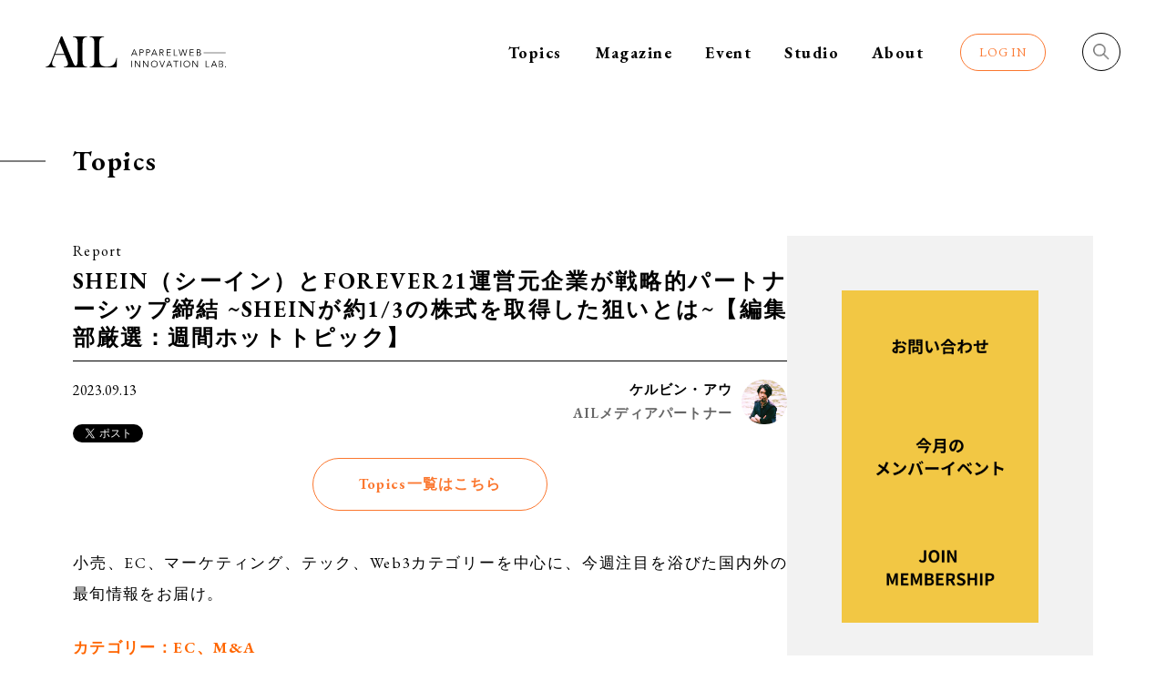

--- FILE ---
content_type: text/html; charset=UTF-8
request_url: https://apparelweb-innovation-lab.com/topics/report/weekly-hottopics_202300913_shein_forever21/
body_size: 10489
content:
<!DOCTYPE html>
<html lang="ja">
<head>
<!-- Global site tag (gtag.js) - Google Analytics -->
<script async src="https://www.googletagmanager.com/gtag/js?id=G-Y52YXJZPD5"></script>
<script>
  window.dataLayer = window.dataLayer || [];
  function gtag(){dataLayer.push(arguments);}
  gtag('js', new Date());

  gtag('config', 'G-Y52YXJZPD5');
</script>
<meta charset="UTF-8">
<meta http-equiv="X-UA-Compatible" content="IE=edge">
<meta name="viewport" content="width=device-width, initial-scale=1, user-scalable=no">

<meta property="og:locale" content="ja_JP">
<meta property="og:url" content="https://apparelweb-innovation-lab.com/" />
<meta property="og:type" content="website" />
<meta property="og:description" content="AILはいわば、”知的好奇心というアートが集う、ミュージアム”
経営、Eコマース、Web3、海外トレンド、ハタラクヒトのライフスタイルヒントなど明日のビジネスヒントとなる、多彩な切り口で、創る、繋げる、独自の「コミュニティ」＋「メディア」。" />
<meta property="og:site_name" content="AIL - APPAREL WEB INNOVATION LAB." />
<meta property="og:image" content="http://apparelweb-innovation-lab.com/wp-content/uploads/2022/07/ogimage.png" />

<title>SHEIN（シーイン）とFOREVER21運営元企業が戦略的パートナーシップ締結 ~SHEINが約1/3の株式を取得した狙いとは~【編集部厳選：週間ホットトピック】 | AIL - APPAREL WEB INNOVATION LAB.</title>

<meta name='robots' content='max-image-preview:large' />
	<style>img:is([sizes="auto" i], [sizes^="auto," i]) { contain-intrinsic-size: 3000px 1500px }</style>
	<script type="text/javascript" id="wpp-js" src="https://apparelweb-innovation-lab.com/wp-content/plugins/wordpress-popular-posts/assets/js/wpp.min.js?ver=7.3.3" data-sampling="0" data-sampling-rate="100" data-api-url="https://apparelweb-innovation-lab.com/wp-json/wordpress-popular-posts" data-post-id="2312" data-token="da6f569cdd" data-lang="0" data-debug="0"></script>
<style id='classic-theme-styles-inline-css' type='text/css'>
/*! This file is auto-generated */
.wp-block-button__link{color:#fff;background-color:#32373c;border-radius:9999px;box-shadow:none;text-decoration:none;padding:calc(.667em + 2px) calc(1.333em + 2px);font-size:1.125em}.wp-block-file__button{background:#32373c;color:#fff;text-decoration:none}
</style>
<style id='global-styles-inline-css' type='text/css'>
:root{--wp--preset--aspect-ratio--square: 1;--wp--preset--aspect-ratio--4-3: 4/3;--wp--preset--aspect-ratio--3-4: 3/4;--wp--preset--aspect-ratio--3-2: 3/2;--wp--preset--aspect-ratio--2-3: 2/3;--wp--preset--aspect-ratio--16-9: 16/9;--wp--preset--aspect-ratio--9-16: 9/16;--wp--preset--color--black: #000000;--wp--preset--color--cyan-bluish-gray: #abb8c3;--wp--preset--color--white: #ffffff;--wp--preset--color--pale-pink: #f78da7;--wp--preset--color--vivid-red: #cf2e2e;--wp--preset--color--luminous-vivid-orange: #ff6900;--wp--preset--color--luminous-vivid-amber: #fcb900;--wp--preset--color--light-green-cyan: #7bdcb5;--wp--preset--color--vivid-green-cyan: #00d084;--wp--preset--color--pale-cyan-blue: #8ed1fc;--wp--preset--color--vivid-cyan-blue: #0693e3;--wp--preset--color--vivid-purple: #9b51e0;--wp--preset--gradient--vivid-cyan-blue-to-vivid-purple: linear-gradient(135deg,rgba(6,147,227,1) 0%,rgb(155,81,224) 100%);--wp--preset--gradient--light-green-cyan-to-vivid-green-cyan: linear-gradient(135deg,rgb(122,220,180) 0%,rgb(0,208,130) 100%);--wp--preset--gradient--luminous-vivid-amber-to-luminous-vivid-orange: linear-gradient(135deg,rgba(252,185,0,1) 0%,rgba(255,105,0,1) 100%);--wp--preset--gradient--luminous-vivid-orange-to-vivid-red: linear-gradient(135deg,rgba(255,105,0,1) 0%,rgb(207,46,46) 100%);--wp--preset--gradient--very-light-gray-to-cyan-bluish-gray: linear-gradient(135deg,rgb(238,238,238) 0%,rgb(169,184,195) 100%);--wp--preset--gradient--cool-to-warm-spectrum: linear-gradient(135deg,rgb(74,234,220) 0%,rgb(151,120,209) 20%,rgb(207,42,186) 40%,rgb(238,44,130) 60%,rgb(251,105,98) 80%,rgb(254,248,76) 100%);--wp--preset--gradient--blush-light-purple: linear-gradient(135deg,rgb(255,206,236) 0%,rgb(152,150,240) 100%);--wp--preset--gradient--blush-bordeaux: linear-gradient(135deg,rgb(254,205,165) 0%,rgb(254,45,45) 50%,rgb(107,0,62) 100%);--wp--preset--gradient--luminous-dusk: linear-gradient(135deg,rgb(255,203,112) 0%,rgb(199,81,192) 50%,rgb(65,88,208) 100%);--wp--preset--gradient--pale-ocean: linear-gradient(135deg,rgb(255,245,203) 0%,rgb(182,227,212) 50%,rgb(51,167,181) 100%);--wp--preset--gradient--electric-grass: linear-gradient(135deg,rgb(202,248,128) 0%,rgb(113,206,126) 100%);--wp--preset--gradient--midnight: linear-gradient(135deg,rgb(2,3,129) 0%,rgb(40,116,252) 100%);--wp--preset--font-size--small: 13px;--wp--preset--font-size--medium: 20px;--wp--preset--font-size--large: 36px;--wp--preset--font-size--x-large: 42px;--wp--preset--spacing--20: 0.44rem;--wp--preset--spacing--30: 0.67rem;--wp--preset--spacing--40: 1rem;--wp--preset--spacing--50: 1.5rem;--wp--preset--spacing--60: 2.25rem;--wp--preset--spacing--70: 3.38rem;--wp--preset--spacing--80: 5.06rem;--wp--preset--shadow--natural: 6px 6px 9px rgba(0, 0, 0, 0.2);--wp--preset--shadow--deep: 12px 12px 50px rgba(0, 0, 0, 0.4);--wp--preset--shadow--sharp: 6px 6px 0px rgba(0, 0, 0, 0.2);--wp--preset--shadow--outlined: 6px 6px 0px -3px rgba(255, 255, 255, 1), 6px 6px rgba(0, 0, 0, 1);--wp--preset--shadow--crisp: 6px 6px 0px rgba(0, 0, 0, 1);}:where(.is-layout-flex){gap: 0.5em;}:where(.is-layout-grid){gap: 0.5em;}body .is-layout-flex{display: flex;}.is-layout-flex{flex-wrap: wrap;align-items: center;}.is-layout-flex > :is(*, div){margin: 0;}body .is-layout-grid{display: grid;}.is-layout-grid > :is(*, div){margin: 0;}:where(.wp-block-columns.is-layout-flex){gap: 2em;}:where(.wp-block-columns.is-layout-grid){gap: 2em;}:where(.wp-block-post-template.is-layout-flex){gap: 1.25em;}:where(.wp-block-post-template.is-layout-grid){gap: 1.25em;}.has-black-color{color: var(--wp--preset--color--black) !important;}.has-cyan-bluish-gray-color{color: var(--wp--preset--color--cyan-bluish-gray) !important;}.has-white-color{color: var(--wp--preset--color--white) !important;}.has-pale-pink-color{color: var(--wp--preset--color--pale-pink) !important;}.has-vivid-red-color{color: var(--wp--preset--color--vivid-red) !important;}.has-luminous-vivid-orange-color{color: var(--wp--preset--color--luminous-vivid-orange) !important;}.has-luminous-vivid-amber-color{color: var(--wp--preset--color--luminous-vivid-amber) !important;}.has-light-green-cyan-color{color: var(--wp--preset--color--light-green-cyan) !important;}.has-vivid-green-cyan-color{color: var(--wp--preset--color--vivid-green-cyan) !important;}.has-pale-cyan-blue-color{color: var(--wp--preset--color--pale-cyan-blue) !important;}.has-vivid-cyan-blue-color{color: var(--wp--preset--color--vivid-cyan-blue) !important;}.has-vivid-purple-color{color: var(--wp--preset--color--vivid-purple) !important;}.has-black-background-color{background-color: var(--wp--preset--color--black) !important;}.has-cyan-bluish-gray-background-color{background-color: var(--wp--preset--color--cyan-bluish-gray) !important;}.has-white-background-color{background-color: var(--wp--preset--color--white) !important;}.has-pale-pink-background-color{background-color: var(--wp--preset--color--pale-pink) !important;}.has-vivid-red-background-color{background-color: var(--wp--preset--color--vivid-red) !important;}.has-luminous-vivid-orange-background-color{background-color: var(--wp--preset--color--luminous-vivid-orange) !important;}.has-luminous-vivid-amber-background-color{background-color: var(--wp--preset--color--luminous-vivid-amber) !important;}.has-light-green-cyan-background-color{background-color: var(--wp--preset--color--light-green-cyan) !important;}.has-vivid-green-cyan-background-color{background-color: var(--wp--preset--color--vivid-green-cyan) !important;}.has-pale-cyan-blue-background-color{background-color: var(--wp--preset--color--pale-cyan-blue) !important;}.has-vivid-cyan-blue-background-color{background-color: var(--wp--preset--color--vivid-cyan-blue) !important;}.has-vivid-purple-background-color{background-color: var(--wp--preset--color--vivid-purple) !important;}.has-black-border-color{border-color: var(--wp--preset--color--black) !important;}.has-cyan-bluish-gray-border-color{border-color: var(--wp--preset--color--cyan-bluish-gray) !important;}.has-white-border-color{border-color: var(--wp--preset--color--white) !important;}.has-pale-pink-border-color{border-color: var(--wp--preset--color--pale-pink) !important;}.has-vivid-red-border-color{border-color: var(--wp--preset--color--vivid-red) !important;}.has-luminous-vivid-orange-border-color{border-color: var(--wp--preset--color--luminous-vivid-orange) !important;}.has-luminous-vivid-amber-border-color{border-color: var(--wp--preset--color--luminous-vivid-amber) !important;}.has-light-green-cyan-border-color{border-color: var(--wp--preset--color--light-green-cyan) !important;}.has-vivid-green-cyan-border-color{border-color: var(--wp--preset--color--vivid-green-cyan) !important;}.has-pale-cyan-blue-border-color{border-color: var(--wp--preset--color--pale-cyan-blue) !important;}.has-vivid-cyan-blue-border-color{border-color: var(--wp--preset--color--vivid-cyan-blue) !important;}.has-vivid-purple-border-color{border-color: var(--wp--preset--color--vivid-purple) !important;}.has-vivid-cyan-blue-to-vivid-purple-gradient-background{background: var(--wp--preset--gradient--vivid-cyan-blue-to-vivid-purple) !important;}.has-light-green-cyan-to-vivid-green-cyan-gradient-background{background: var(--wp--preset--gradient--light-green-cyan-to-vivid-green-cyan) !important;}.has-luminous-vivid-amber-to-luminous-vivid-orange-gradient-background{background: var(--wp--preset--gradient--luminous-vivid-amber-to-luminous-vivid-orange) !important;}.has-luminous-vivid-orange-to-vivid-red-gradient-background{background: var(--wp--preset--gradient--luminous-vivid-orange-to-vivid-red) !important;}.has-very-light-gray-to-cyan-bluish-gray-gradient-background{background: var(--wp--preset--gradient--very-light-gray-to-cyan-bluish-gray) !important;}.has-cool-to-warm-spectrum-gradient-background{background: var(--wp--preset--gradient--cool-to-warm-spectrum) !important;}.has-blush-light-purple-gradient-background{background: var(--wp--preset--gradient--blush-light-purple) !important;}.has-blush-bordeaux-gradient-background{background: var(--wp--preset--gradient--blush-bordeaux) !important;}.has-luminous-dusk-gradient-background{background: var(--wp--preset--gradient--luminous-dusk) !important;}.has-pale-ocean-gradient-background{background: var(--wp--preset--gradient--pale-ocean) !important;}.has-electric-grass-gradient-background{background: var(--wp--preset--gradient--electric-grass) !important;}.has-midnight-gradient-background{background: var(--wp--preset--gradient--midnight) !important;}.has-small-font-size{font-size: var(--wp--preset--font-size--small) !important;}.has-medium-font-size{font-size: var(--wp--preset--font-size--medium) !important;}.has-large-font-size{font-size: var(--wp--preset--font-size--large) !important;}.has-x-large-font-size{font-size: var(--wp--preset--font-size--x-large) !important;}
:where(.wp-block-post-template.is-layout-flex){gap: 1.25em;}:where(.wp-block-post-template.is-layout-grid){gap: 1.25em;}
:where(.wp-block-columns.is-layout-flex){gap: 2em;}:where(.wp-block-columns.is-layout-grid){gap: 2em;}
:root :where(.wp-block-pullquote){font-size: 1.5em;line-height: 1.6;}
</style>
<link rel='stylesheet' id='toc-screen-css' href='https://apparelweb-innovation-lab.com/wp-content/plugins/table-of-contents-plus/screen.min.css?ver=2411.1' type='text/css' media='all' />
<style id='toc-screen-inline-css' type='text/css'>
div#toc_container {width: 100%;}div#toc_container ul li {font-size: 17px;}
</style>
<link rel='stylesheet' id='wordpress-popular-posts-css-css' href='https://apparelweb-innovation-lab.com/wp-content/plugins/wordpress-popular-posts/assets/css/wpp.css?ver=7.3.3' type='text/css' media='all' />
<link rel="alternate" title="oEmbed (JSON)" type="application/json+oembed" href="https://apparelweb-innovation-lab.com/wp-json/oembed/1.0/embed?url=https%3A%2F%2Fapparelweb-innovation-lab.com%2Ftopics%2Freport%2Fweekly-hottopics_202300913_shein_forever21%2F" />
<link rel="alternate" title="oEmbed (XML)" type="text/xml+oembed" href="https://apparelweb-innovation-lab.com/wp-json/oembed/1.0/embed?url=https%3A%2F%2Fapparelweb-innovation-lab.com%2Ftopics%2Freport%2Fweekly-hottopics_202300913_shein_forever21%2F&#038;format=xml" />
            <style id="wpp-loading-animation-styles">@-webkit-keyframes bgslide{from{background-position-x:0}to{background-position-x:-200%}}@keyframes bgslide{from{background-position-x:0}to{background-position-x:-200%}}.wpp-widget-block-placeholder,.wpp-shortcode-placeholder{margin:0 auto;width:60px;height:3px;background:#dd3737;background:linear-gradient(90deg,#dd3737 0%,#571313 10%,#dd3737 100%);background-size:200% auto;border-radius:3px;-webkit-animation:bgslide 1s infinite linear;animation:bgslide 1s infinite linear}</style>
            		<style type="text/css" id="wp-custom-css">
			iframe.youtube-16-9 {
width: 100%;
height: auto;
aspect-ratio: 16 / 9;
}		</style>
		
<link rel="canonical" href="https://apparelweb-innovation-lab.com/topics/report/weekly-hottopics_202300913_shein_forever21/">
<link rel="icon" href="/assets/img/favicon/favicon.ico">
<!-- <link rel="apple-touch-icon" sizes="152x152" href="/assets/img/favicon/apple-touch-icon.png">
<link rel="icon" type="image/png" sizes="192x192" href="/assets/img/favicon/android-touch-icon.png"> -->
<link rel="preconnect" href="https://fonts.googleapis.com">
<link rel="preconnect" href="https://fonts.gstatic.com" crossorigin>
<link href="https://fonts.googleapis.com/css2?family=EB+Garamond:wght@400;500;700&amp;family=Open+Sans:wght@400;700&amp;display=swap" rel="stylesheet">
<link type="text/css" rel="stylesheet" href="https://apparelweb-innovation-lab.com/wp-content/themes/ail/assets/css/index.css">
<!-- aw編集用CSS -->
<link rel="stylesheet" href="https://apparelweb-innovation-lab.com/wp-content/themes/ail/assets/css/aw-style.css">
<script type="text/javascript" src="https://apparelweb-innovation-lab.com/wp-content/themes/ail/assets/js/aw-common.js"></script>
<body>
	<div class="site-wrap">
    <header id="header">
      <div class="header-wrap inner">
        <a class="h-logo" href="/"><img src="/assets/img/logo.svg"></a>
        <div class="header-right">
          <nav class="hamburger-menu">
            <ul class="g-nav">
              <li class="item -parent">
                <p class="parent-element js-menu-sp">Topics<span class="accordion-arrow lg-sp"><img src="/assets/img/arrow-bottom.svg"></span></p>
                <ul class="accordion-content">
                  <li><a href="https://apparelweb-innovation-lab.com/topics/">All</a></li>
                  <li><a href="https://apparelweb-innovation-lab.com/topics/category_topics/community_ail_member/">Community（AILメンバー関連記事）</a></li><li><a href="https://apparelweb-innovation-lab.com/topics/category_topics/information/">Information</a></li><li><a href="https://apparelweb-innovation-lab.com/topics/category_topics/report/">Report</a></li><li><a href="https://apparelweb-innovation-lab.com/topics/category_topics/report_for_ail_member/">Report（AILメンバー限定）</a></li>                </ul>
              </li>
              <li class="item"><a href="https://apparelweb-innovation-lab.com/magazine/">Magazine</a></li>
              <li class="item -parent">
                <p class="parent-element js-menu-sp">Event<span class="accordion-arrow lg-sp"><img src="/assets/img/arrow-bottom.svg"></span></p>
                <ul class="accordion-content">
                  <li><a href="/event-schedule/">Event Schedule</a></li>
                  <li><a href="/event-archive/">Event Archive</a></li>
                </ul>
              </li>
              <li class="item"><a href="https://www.apparel-web.co.jp/service/studio/" target="_blank" rel="noopener noreferrer">Studio</a></li>
              <!-- <li class="item"><a href="https://apparelweb-innovation-lab.com/member/">Member</a></li> -->
              <li class="item"><a href="/about/">About</a></li>

            </ul>
          </nav>

          <div class="modal-overlay js-overlay"></div>
          <dialog class="modal js-login-modal">
            <div class="modal-inner">
              <button class="close js-login-close" type="button"></button>
              <div id="sml-user-links-block"><p class="sml-user-links-title">ログイン</p>
<style>	
.sml-login p {
    margin-bottom: 20px;
    text-align: left;
    display: table;
    width: 100%;
}
.sml-login p label{
    font-weight: 400;
    width: 30%;
    vertical-align: middle;
    display: table-cell;
    vertical-align: middle;
}
.sml-login input[name="login_id"],
.sml-login input[name="password"] {
    border-radius: 4px;
    margin-left: 10px;
    width: 70%;
    display: table-cell;
}
.sml-login input[name="wp-submit"] {
    border: none;
    cursor: pointer;
    outline: none;
    -webkit-box-sizing: border-box;
    -webkit-appearance: button;
    appearance: none;
    width: 200px;
    background: #252f7f;
    background: -moz-linear-gradient(left, #330867, #0092bc);
    background: -webkit-linear-gradient(left, #330867, #0092bc);
    background: linear-gradient(to right, #330867, #0092bc);
    border-radius: 4px;
    box-shadow: 0px 1px 2px rgb(0 0 0 / 20%);
    color: #fff;
    padding: 0.5em 1.5em;
    margin: 0 auto;
    text-align: center;
    display: block;
}
</style>
<div class="sml-login" id="spiral-member-login1">
		<form onsubmit="return befor_submit()" name="loginform" id="loginform1" action="https://reg31.smp.ne.jp/regist/is?SMPFORM=oekh-lfrfsa-8340709789109f200117632b446f6c0b&site=https%3A%2F%2Fapparelweb-innovation-lab.com/" method="post">
		<p>
			<label for="sml-label-user-login">
				メールアドレス			</label>
			<input required type="text" name="login_id" id="user_login1" class="input" valechoue="" size="20" />
		</p>
		<p>
			<label for="sml-label-user-pass">パスワード</label>
			<input required type="password" name="password" id="user_pass1" class="input" value="" size="20" />
		</p>
		<p class="submit">
			<input type="hidden" name="identification_key" value="email" />
			<input type="hidden" name="area_title" value="wpmls_area" />
			<input class="sml-login-submit" type="submit" name="wp-submit" id="wp-submit1" value="ログイン" />
			<input type="hidden" name="template_num" value="1" />
			<input type="hidden" name="redirect_to" value="/topics/report/weekly-hottopics_202300913_shein_forever21/" />
			<input type="hidden" name="action" value="login" />
			<input type="hidden" name="detect" value="判定" />
		</p>
	</form>
	<ul>
<li class="sml-action-links"><a href="https://apparelweb-innovation-lab.com/register/" rel="nofollow">新規登録</a></li>
<li class="sml-action-links"><a href="https://apparelweb-innovation-lab.com/lostpassword/" rel="nofollow">パスワード再設定</a></li>
</ul>
</div></div>
<script src="https://ajax.googleapis.com/ajax/libs/jquery/3.5.1/jquery.min.js"></script>
<script>
	var action_url = $('form[name="loginform"]').attr('action').replace(/regist/ig, "area");
	let final_url = action_url;
	$('form[name="loginform"]').submit(function(){
		sessionStorage.setItem('page_y',document.documentElement.scrollTop);
	})

	// Regexp that match regXXX url
	const regex = /\/\/reg+[0-9]{1,}/i;
	// Get regex word
	const regWord = action_url.match(regex);

	// If found word
	if (regWord) {
		// Replace reg by area
		const replacedArea = regWord.toString().replace(/reg/i, 'area');

		// Replace final regex by replacedArea
		final_url = action_url.replace(regex, replacedArea);
	}

	$('form[name="loginform"]').attr('action', final_url);

	document.forms['loginform'].onsubmit = function(){
		var url = window.location.href;
		var url1 = new URL(url);
		const url_new = url1.origin + url1.pathname;
		localStorage.setItem("sml_url", url_new);
	}
	function befor_submit(){
		var url = window.location.href;
		var url1 = new URL(url);
		const url_new = url1.origin + url1.pathname;
		localStorage.setItem("sml_url", url_new);
	}
</script>
                          </div>
          </dialog>
          <div class="login-btn -logout js-login-open">
            <button class="js-login-open btn-orange open">LOG IN</button>                      </div>

          <div class="search-block">
            <div class="search-open-btn">
              <button id="search-open"></button>
            </div>
            <div id="search-panel" class="hidden">
              
<div class="header_search_block" id="searchPanel">
<form action="https://apparelweb-innovation-lab.com/" method="get" class="search-form-style">
    <input type="text" name="s" value="" placeholder="キーワードを入力" id="s" class="form-text">
    <button type="submit" id="s" class="search-btn">
    </button>
</form>
</div>              <button id="search-close"></button>
            </div>
            <div id="search-overlay"></div>

          </div>

          <button class="hamburger-button lg-sp"><span></span><span></span></button>
        </div>
      </div>
    </header>

	<main id="main-contents">
		<div id="archive">
			<div class="inner-narrow">
				<section class="section -upside">
					<div class="archive-menu">
						<div class="category-area">
							<div class="section-title">Topics</div>
					</div>
				</section>
				<article  class="article two-columns">
					<div class="single-wrap left">
											<div class="information">
							<h5 class="tag">
							Report							</h5>
							<div class="title">
																<h2>SHEIN（シーイン）とFOREVER21運営元企業が戦略的パートナーシップ締結 ~SHEINが約1/3の株式を取得した狙いとは~【編集部厳選：週間ホットトピック】</h2>
							</div>
							<div class="bottom">
								<time class="time" datetime="'.get_the_time('Y-m-d').'">2023.09.13</time>
								<div class="writer">
									<div class="left">
										<div class="name">ケルビン・アウ</div>
										<div class="position">AILメディアパートナー</div>
									</div>
									<div class="right">
										<figure class="person">
											<img src="https://apparelweb-innovation-lab.com/wp-content/uploads/2023/01/5dd00f8ae4591563323c37b80c698d94.jpg" alt="執筆者">
										</figure>
									</div>
								</div>
							</div>
							<a href="https://twitter.com/share?ref_src=twsrc%5Etfw" class="twitter-share-button" data-show-count="false">Tweet</a><script async src="https://platform.twitter.com/widgets.js" charset="utf-8"></script>
							<div class="archive-link"><a class="button" href="/topics/">Topics<br class="sp">一覧はこちら</a></div>
						</div>
						<div class="text-area">
							<p>小売、EC、マーケティング、テック、Web3カテゴリーを中心に、今週注目を浴びた国内外の最旬情報をお届け。</p>
<p><span style="color: #ff6600;"><strong>カテゴリー：EC、M&amp;A</strong></span></p>
<p><img fetchpriority="high" decoding="async" class="alignnone size-full wp-image-2320" src="https://apparelweb-innovation-lab.com/wp-content/uploads/2023/09/SHEIN-FOrEVER21.png" alt="" width="1280" height="720" srcset="https://apparelweb-innovation-lab.com/wp-content/uploads/2023/09/SHEIN-FOrEVER21.png 1280w, https://apparelweb-innovation-lab.com/wp-content/uploads/2023/09/SHEIN-FOrEVER21-300x169.png 300w, https://apparelweb-innovation-lab.com/wp-content/uploads/2023/09/SHEIN-FOrEVER21-1024x576.png 1024w, https://apparelweb-innovation-lab.com/wp-content/uploads/2023/09/SHEIN-FOrEVER21-768x432.png 768w" sizes="(max-width: 1280px) 100vw, 1280px" /> </p>
<p>　2023年8月24日、米国発ファストファッションブランド「FOREVER 21（フォーエバー トゥエンティーワン）」の運営元であるSPARC Group（スパークグループ）（注1）は、中国発大手ファストファッションの「SHEIN（シーイン）」と、両社のビジネス拡大に向けて、戦略的提携を締結すると発表しました。「SHEIN」がSPARC Groupの株式の約3分の1を取得し、同時にSPARC Groupも「SHEIN」の少数株主となります。</p>
<p>　SPARC Groupについて簡単に説明しますと、同社は合弁会社であり、2020年に、Authentic Brands Group（オーセンティック・ブランズ・グループ）（注2）、米国商業施設の不動産開発で知られる大手企業Simon Property Group（サイモンプロパティーグループ）、Brookfield Property Partners（ブルックフィールドプロパティーパートナーズ）からなる財団によって買収されています。</p>
<hr />
<h5><strong>（注1）SPARC Group…「Brooks Brothers（ブルックス ブラザーズ）」などを所有</strong></h5>
<h5><strong>（注2）Authentic Brands Group…「Reebok（リーボック）」や「NINE WEST（ナインウェスト）」などを所有</strong></h5>
<p>&nbsp;</p>
<h5 style="text-align: center;"><iframe class="youtube-16-9" title="Shein and Forever 21 announce fast-fashion partnership" src="https://www.youtube.com/embed/aJRqna8bxn8" frameborder="0" allowfullscreen="allowfullscreen"></iframe></h5>
<h5 style="text-align: center;"><strong>「SHEIN」と「FOREVER 21」の戦略的パートナーシップ発表について（Yahoo! Finance <span style="color: #0000ff;"><a style="color: #0000ff;" href="https://www.youtube.com/watch?v=aJRqna8bxn8" target="_blank" rel="noopener">YouTube公式チャンネル</a></span>より）</strong></h5>
<p>&nbsp;</p>
<h5 style="text-align: center;"><img decoding="async" class="alignnone size-full wp-image-2313" src="https://apparelweb-innovation-lab.com/wp-content/uploads/2023/09/FOREVER21-e1694489733861.png" alt="" width="1280" height="657" srcset="https://apparelweb-innovation-lab.com/wp-content/uploads/2023/09/FOREVER21-e1694489733861.png 1280w, https://apparelweb-innovation-lab.com/wp-content/uploads/2023/09/FOREVER21-e1694489733861-300x154.png 300w, https://apparelweb-innovation-lab.com/wp-content/uploads/2023/09/FOREVER21-e1694489733861-1024x526.png 1024w, https://apparelweb-innovation-lab.com/wp-content/uploads/2023/09/FOREVER21-e1694489733861-768x394.png 768w" sizes="(max-width: 1280px) 100vw, 1280px" /></h5>
<h5 style="text-align: center;"><strong>「FOREVER 21」<span style="color: #0000ff;"><a style="color: #0000ff;" href="https://www.forever21.com/">公式サイト</a></span>より</strong></h5>
<p>&nbsp;</p>
<h5 style="text-align: center;"><img decoding="async" class="alignnone size-full wp-image-2314 aligncenter" src="https://apparelweb-innovation-lab.com/wp-content/uploads/2023/09/SPARC-e1694489806167.png" alt="" width="1280" height="664" srcset="https://apparelweb-innovation-lab.com/wp-content/uploads/2023/09/SPARC-e1694489806167.png 1280w, https://apparelweb-innovation-lab.com/wp-content/uploads/2023/09/SPARC-e1694489806167-300x156.png 300w, https://apparelweb-innovation-lab.com/wp-content/uploads/2023/09/SPARC-e1694489806167-1024x531.png 1024w, https://apparelweb-innovation-lab.com/wp-content/uploads/2023/09/SPARC-e1694489806167-768x398.png 768w" sizes="(max-width: 1280px) 100vw, 1280px" /></h5>
<h5 style="text-align: center;"><strong>SPARC Groupの<span style="color: #0000ff;"><a style="color: #0000ff;" href="https://www.sparcgroup.com/our-brands" target="_blank" rel="noopener">公式サイト</a></span>より</strong></h5>
<p>&nbsp;</p>
<p>　「SHEIN」の今回のSPARC Groupとの戦略的提携には、同グループのバックにある財団メンバーのSimon Property Groupが持つリアル店舗の開発ノウハウや、Authentic Brands Groupが持つブランドマネジメント・開発の経験を、自社のビジネス拡大に生かす狙いがあるといいます。</p>
<p>　例えば、「FOREVER 21」が世界中に展開する540もの店舗において、「SHEIN」の新作商品を投入し、顧客の反応を見極めるといったテストマーケティングを行うことも狙いの1つです。また「SHEIN」のオンラインショップで購入された商品の返品処理を「FOREVER 21」の店舗で可能にすることで、エンドユーザーの利便性を高める取り組みも視野にあるようです。</p>
<p>&nbsp;</p>
<h5 style="text-align: center;"><img loading="lazy" decoding="async" class="alignnone size-full wp-image-2316 aligncenter" src="https://apparelweb-innovation-lab.com/wp-content/uploads/2023/09/s.png" alt="" width="1198" height="675" srcset="https://apparelweb-innovation-lab.com/wp-content/uploads/2023/09/s.png 1198w, https://apparelweb-innovation-lab.com/wp-content/uploads/2023/09/s-300x169.png 300w, https://apparelweb-innovation-lab.com/wp-content/uploads/2023/09/s-1024x577.png 1024w, https://apparelweb-innovation-lab.com/wp-content/uploads/2023/09/s-768x433.png 768w" sizes="auto, (max-width: 1198px) 100vw, 1198px" /></h5>
<h5 style="text-align: center;"><strong>戦略的パートナーシップの狙いについて（Yahoo! Finance <span style="color: #0000ff;"><a style="color: #0000ff;" href="https://www.youtube.com/watch?v=aJRqna8bxn8" target="_blank" rel="noopener">YouTube公式チャンネル</a></span>より）</strong></h5>
<p>&nbsp;</p>
<h5 style="text-align: center;"><img loading="lazy" decoding="async" class="alignnone size-full wp-image-2319" src="https://apparelweb-innovation-lab.com/wp-content/uploads/2023/09/sss.png" alt="" width="1201" height="681" srcset="https://apparelweb-innovation-lab.com/wp-content/uploads/2023/09/sss.png 1201w, https://apparelweb-innovation-lab.com/wp-content/uploads/2023/09/sss-300x170.png 300w, https://apparelweb-innovation-lab.com/wp-content/uploads/2023/09/sss-1024x581.png 1024w, https://apparelweb-innovation-lab.com/wp-content/uploads/2023/09/sss-768x435.png 768w" sizes="auto, (max-width: 1201px) 100vw, 1201px" /></h5>
<h5 style="text-align: center;"><strong>「FOREVER21」が享受しうる「SHEIN」の保有する圧倒的なSNSリーチ数。</strong></h5>
<h5 style="text-align: center;"><strong>ハッシュタグ「＃SHEINHAUL」が絶大な投稿数を誇っている（Yahoo! Finance <span style="color: #0000ff;"><a style="color: #0000ff;" href="https://www.youtube.com/watch?v=aJRqna8bxn8" target="_blank" rel="noopener">YouTube公式チャンネル</a></span>より）</strong></h5>
<p>&nbsp;</p>
<p>　一方で、「FOREVER 21」といえば、近年は業績拡大に苦戦し、2019年に一時日本市場を撤退しましたが、2023年に再上陸を果たしています（注3）。今回の提携により、「FOREVER21」は自社商品を「SHEIN」のオンラインショップで展開することで、同社が持つ1.5億という莫大なユーザー群にアクセスすることが可能になります。</p>
<p>　「SHEIN」ではここ最近、自社以外のブランドが出品可能となるマーケットプレイス開発に積極的に取り組んでいます。従来から充実した商品展開があるオンラインショップ上に、代表的なファストファッションの「FOREVER 21」の取り扱いも開始となると、まさに”鬼に金棒”といえるのではないでしょうか。</p>
<p>&nbsp;</p>
<h5 style="text-align: center;"><img loading="lazy" decoding="async" class="aligncenter wp-image-2315 size-full" src="https://apparelweb-innovation-lab.com/wp-content/uploads/2023/09/2588ff0ef35b0be8b1e7bd3e34315899-e1694494549433.png" alt="" width="1247" height="608" srcset="https://apparelweb-innovation-lab.com/wp-content/uploads/2023/09/2588ff0ef35b0be8b1e7bd3e34315899-e1694494549433.png 1247w, https://apparelweb-innovation-lab.com/wp-content/uploads/2023/09/2588ff0ef35b0be8b1e7bd3e34315899-e1694494549433-300x146.png 300w, https://apparelweb-innovation-lab.com/wp-content/uploads/2023/09/2588ff0ef35b0be8b1e7bd3e34315899-e1694494549433-1024x499.png 1024w, https://apparelweb-innovation-lab.com/wp-content/uploads/2023/09/2588ff0ef35b0be8b1e7bd3e34315899-e1694494549433-768x374.png 768w" sizes="auto, (max-width: 1247px) 100vw, 1247px" /></h5>
<h5 style="text-align: center;"><strong>「SHEIN」<span style="color: #0000ff;"><a style="color: #0000ff;" href="https://us.shein.com/">公式サイト</a></span>より</strong></h5>
<p>&nbsp;</p>
<hr />
<p>&nbsp;</p>
<h5><strong>（注3）日本の大手アパレル企業アダストリアが2022年5月に設立した子会社・ゲートウィンと、Authentic Brands Groupから日本事業におけるマスターライセンシーを取得した伊藤忠商事とがサブライセンス契約を締結し、2023年から「FOREVER 21」の店舗運営、商品販売を開始している。</strong></h5>
<p>&nbsp;</p>
<h5><strong>参照：</strong></h5>
<h5><strong><span style="color: #0000ff;"><a style="color: #0000ff;" href="https://sheingroup.com/corporate-news/shein-and-sparc-group-join-in-a-strategic-partnership/" target="_blank" rel="noopener">https://sheingroup.com/corporate-news/shein-and-sparc-group-join-in-a-strategic-partnership/</a></span></strong></h5>
<h5><strong><a href="https://www.businessinsider.jp/post-262960" target="_blank" rel="noopener"><span style="color: #0000ff;">https://www.businessinsider.jp/post-262960</span></a></strong></h5>
							<!-- 会員限定記事がある場合 -->
							
							<div class="event-instructor">
																							</div>

							<div class="twitter-bottom">
								<a href="https://twitter.com/share?ref_src=twsrc%5Etfw" class="twitter-share-button" data-show-count="false">Tweet</a><script async src="https://platform.twitter.com/widgets.js" charset="utf-8"></script>
							</div>
						</div>
						
												<ul class="prev-next">
													<li class="item -prev">
								<a href="https://apparelweb-innovation-lab.com/topics/report/coffeetalk_nyc_vol-10_shoppe_object_summer2023/">
									<div class="arrow"><img src="/assets/img/arrow-line.svg"></div>
									<p class="text">日本ブランドも輝くチャンス！ 「SHOPPE OBJECT SUMMER 2023」では海外からの参加者が50％増！ 【Coffee Talk from NYC Vol.10】</p>
								</a>
							</li>
																			<li class="item -next">
								<a href="https://apparelweb-innovation-lab.com/topics/report/coffeetalk_nyc_sp_nyfw2023/" class="next-link">
									<p class="text">NYFW2023開催｜盛り上がるニューヨーク街中をリアルレポート！ 活発に実施されたブランドマーケティング【Coffee Talk from NYC 番外編】</p>
									<div class="arrow"><img src="/assets/img/arrow-line.svg"></div>
								</a>
							</li>
												</ul>
						
					</div>
					<div class="right">
						  <div class="side-banner">
    <ul>
              <li class="item">
          <a href="https://krs.bz/apparel/m?f=893"
                          target="_blank" rel="noopener noreferrer"
                        >
          <img src="https://apparelweb-innovation-lab.com/wp-content/uploads/2024/05/325ca26a4b1bff205a23e452acf14416-1.png" alt=""></a>
        </li>
              <li class="item">
          <a href="https://apparelweb-innovation-lab.com/event-schedule/20251210/"
                          target="_blank" rel="noopener noreferrer"
                        >
          <img src="https://apparelweb-innovation-lab.com/wp-content/uploads/2024/05/b5b65ed74f3968221d171ec6907eff38-1.png" alt=""></a>
        </li>
              <li class="item">
          <a href="https://saas.actibookone.com/content/detail?param=eyJjb250ZW50TnVtIjo2NDQwMzh9&detailFlg=1&pNo=1"
                          target="_blank" rel="noopener noreferrer"
                        >
          <img src="https://apparelweb-innovation-lab.com/wp-content/uploads/2024/05/JOIN-MEMBERSHIP-1.png" alt=""></a>
        </li>
          </ul>
  </div>
					</div>
				</article>
			</div>
			  <!-- <section class="section -recruitment">
    <div class="banner-wrap"><a href="/about/">
      <figure class="image"><img src="/assets/img/recruitment-banner.jpg"></figure>
      <div class="text-area">
        <figure class="logo"><img src="/assets/img/logo-row.svg"></figure>
        <div class="title">アパレルウェブ・イノベーション・ラボ会員募集中</div>
        <p class="text pc">説明文が入ります。説明文が入ります。説明文が入ります。説明文が入ります。説明文が入ります。説明文が入ります。</p>
      </div>
    </a></div>
  </section> -->
		</div>
	</main>

<footer>
  <button class="scroll-top" id="scroll-top"></button>
  <div class="inner">
    <div class="footer-nav">
      <ul>
        <li class="item -parent">
          <p class="parent-element js-menu-sp">Topics<span class="accordion-arrow lg-sp"><img src="/assets/img/arrow-bottomWhite.svg"></span></p>
          <ul class="accordion-content">
            <li><a href="/topics/">All</a></li>
            <li><a href="https://apparelweb-innovation-lab.com/topics/category_topics/community_ail_member/">Community（AILメンバー関連記事）</a></li><li><a href="https://apparelweb-innovation-lab.com/topics/category_topics/information/">Information</a></li><li><a href="https://apparelweb-innovation-lab.com/topics/category_topics/report/">Report</a></li><li><a href="https://apparelweb-innovation-lab.com/topics/category_topics/report_for_ail_member/">Report（AILメンバー限定）</a></li>          </ul>
        </li>
        <li class="item"><a href="/magazine/">Magazine</a></li>
        <li class="item -parent">
          <p class="parent-element js-menu-sp">Event<span class="accordion-arrow lg-sp"><img src="/assets/img/arrow-bottomWhite.svg"></span></p>
          <ul class="accordion-content">
            <li><a href="/event-schedule/">Event schedule</a></li>
            <li><a href="/event-archive/">Event archive</a></li>
          </ul>
        </li>
        <li class="item"><a href="https://www.apparel-web.co.jp/service/studio/" target="_blank" rel="noopener noreferrer">Studio</a></li>
        <!-- <li class="item"><a href="/studio/">Member</a></li> -->
        <li class="item"><a href="/about/">About</a></li>
        <li class="item tw-pc">
          <p class="parent-element">SNS</p>
          <a class="-twitter" href="https://twitter.com/apparelweb_lab" target="_blank" rel="noopener noreferrer">
            <figure><img src="/assets/img/icon-twitter.svg"></figure>
          </a>
        </li>
      </ul>
    </div><a class="twitter tw-sp" href="">
      <figure><img src="/assets/img/icon-twitter.svg"></figure>
    </a>
    <div class="footer-copy">
      <h6>&copy; apparel-web., All Rights Reserved.</h6>
    </div>
  </div>
</footer>
<script src="https://ajax.googleapis.com/ajax/libs/jquery/3.4.1/jquery.min.js"></script>
<script type="text/javascript" src="//cdn.jsdelivr.net/npm/slick-carousel@1.8.1/slick/slick.min.js"></script>
<script>
  const path = "https://apparelweb-innovation-lab.com/wp-content/themes/ail";
</script>
<script type="text/javascript" src="https://apparelweb-innovation-lab.com/wp-content/themes/ail/assets/js/scroll.js"></script>
<script type="text/javascript" src="/assets/js/common.js"></script>
<script type="text/javascript" src="https://apparelweb-innovation-lab.com/wp-content/themes/ail/assets/js/aw-common.js"></script>
<script type="text/javascript" src="https://apparelweb-innovation-lab.com/wp-content/themes/ail/assets/js/vendor.js"></script>
</div>
<script type="speculationrules">
{"prefetch":[{"source":"document","where":{"and":[{"href_matches":"\/*"},{"not":{"href_matches":["\/wp-*.php","\/wp-admin\/*","\/wp-content\/uploads\/*","\/wp-content\/*","\/wp-content\/plugins\/*","\/wp-content\/themes\/ail\/*","\/*\\?(.+)"]}},{"not":{"selector_matches":"a[rel~=\"nofollow\"]"}},{"not":{"selector_matches":".no-prefetch, .no-prefetch a"}}]},"eagerness":"conservative"}]}
</script>
<script>
window.onload = function(){
  jQuery(function() {
  var page_y = sessionStorage.getItem("page_y");
  console.log(page_y);
  if (page_y.length > 0){
    console.log(page_y);
    window.scrollTo(0, page_y);
    sessionStorage.removeItem("page_y");
  }
});
}
</script>
</body>

</html>


--- FILE ---
content_type: text/css
request_url: https://apparelweb-innovation-lab.com/wp-content/themes/ail/assets/css/index.css
body_size: 9014
content:
@charset "UTF-8";

:root {
  font-size: 16px;
}

/* reset */

html {
  -webkit-font-feature-settings: "palt";
  font-feature-settings: "palt";
  width: 100%;
  background-color: #fff;
  color: #000;
  font-family: EB Garamond, "游ゴシック体", YuGothic, "游ゴシック", "Yu Gothic", sans-serif;
}

* {
  text-rendering: optimizeLegibility;
}

body {
  display: flex;
  top: 0;
  flex-flow: column;
  width: 100%;
  min-height: 100vh;
  text-align: justify;
}

body * {
  line-height: 1.5;
}

html,
body,
header,
footer,
section,
article,
h1,
h2,
h3,
h4,
h5,
h6,
div,
form,
textarea,
input,
ul,
ol,
li,
dl,
dt,
dd,
p,
video,
figure {
  margin: 0;
  padding: 0;
}

html,
body,
header,
footer,
section,
article,
figure,
h1,
h2,
h3,
h4,
h5,
h6,
div,
form,
textarea,
input,
label,
ul,
ol,
li,
dl,
dt,
dd,
dt,
p,
span,
a,
img,
i,
svg,
video,
:before,
:after {
  box-sizing: border-box;
  font-weight: inherit;
  word-break: break-all;
}

h1,
h2,
h3,
h4,
h5,
h6,
table,
th,
td,
input,
textarea {
  font-size: inherit;
}

ul,
li {
  list-style-type: none;
}

a,
input,
textarea {
  outline: none;
}

a {
  color: inherit;
  text-decoration: none;
}

i {
  display: inline-block;
  font-style: normal;
  font-size: inherit;
  line-height: inherit;
}

img {
  width: 100%;
  height: auto;
  vertical-align: top;
}

input,
textarea {
  resize: none;
}

textarea {
  vertical-align: top;
}

select {
  -webkit-appearance: none;
  -moz-appearance: none;
  appearance: none;
  border: none;
  outline: none;
  background: transparent;
  color: inherit;
}

button {
  -webkit-font-feature-settings: "palt";
  font-feature-settings: "palt";
  -webkit-appearance: none;
  -moz-appearance: none;
  appearance: none;
  padding: 0;
  border: none;
  outline: none;
  background-color: transparent;
  color: inherit;
  font-family: unset;
  letter-spacing: .8px;
  cursor: pointer;
}

/* common */

h2 {
  font-weight: bold;
  font-size: 2.25rem;
  line-height: 1.66667;
  letter-spacing: 0.08em;
}

h3 {
  font-weight: bold;
  font-size: 1.125rem;
  line-height: 1.66667;
  letter-spacing: 0.08em;
}

h5 {
  font-size: 0.8125rem;
  line-height: 2.15385;
  letter-spacing: 0.08em;
}

h6 {
  font-size: 0.75rem;
  line-height: 2.33333;
  letter-spacing: 0.08em;
}

p {
  font-size: 0.9375rem;
  line-height: 1.86667;
  letter-spacing: 0.08em;
}

.sp {
  display: none;
}

.tw-sp {
  display: none;
}

.lg-sp {
  display: none;
}

.site-wrap {
  display: flex;
  flex-direction: column;
  min-height: 100vh;
}

main {
  display: flex;
  flex: 1;
  flex-direction: column;
  padding-top: 114px;
  overflow-x: hidden;
}

.inner {
  width: calc(100% - 100px);
  margin: 0 auto;
}

.inner-narrow {
  width: calc(100% - 160px);
  margin: 0 auto;
}

/***
Decoration
***/

.member-lock {
  flex-shrink: 0;
  width: 18px;
  margin-right: 10px;
}

.new-icon {
  display: flex;
  z-index: 1;
  position: absolute;
  top: 10px;
  right: 10px;
  align-items: center;
  justify-content: center;
  width: 52px;
  height: 52px;
  border-radius: 50%;
  background-color: #fb772f;
  color: #fff;
  font-size: 0.8125rem;
  line-height: 2.15385;
  letter-spacing: 0.08em;
}

/* Slider */

.slick-loading .slick-list {
  background: #fff url("./ajax-loader.gif") center center no-repeat;
}

/* Icons */

@font-face {
  font-style: normal;
  font-weight: normal;
  src: url("./fonts/slick.eot");
  src: url("./fonts/slick.eot?#iefix") format("embedded-opentype"), url("./fonts/slick.woff") format("woff"), url("./fonts/slick.ttf") format("truetype"), url("./fonts/slick.svg#slick") format("svg");
  font-family: "slick";
}

/* Arrows */

.slick-prev,
.slick-next {
  -webkit-transform: translate(0, -50%);
  display: block;
  position: absolute;
  top: 50%;
  width: 20px;
  height: 20px;
  padding: 0;
  transform: translate(0, -50%);
  border: none;
  outline: none;
  background: transparent;
  color: transparent;
  font-size: 0px;
  line-height: 0px;
  cursor: pointer;
}

.slick-prev:hover,
.slick-prev:focus,
.slick-next:hover,
.slick-next:focus {
  outline: none;
  background: transparent;
  color: transparent;
}

.slick-prev:hover:before,
.slick-prev:focus:before,
.slick-next:hover:before,
.slick-next:focus:before {
  opacity: 1;
}

.slick-prev.slick-disabled:before,
.slick-next.slick-disabled:before {
  opacity: 0.25;
}

.slick-prev:before,
.slick-next:before {
  -webkit-font-smoothing: antialiased;
  -moz-osx-font-smoothing: grayscale;
  color: white;
  font-size: 20px;
  line-height: 1;
  font-family: "slick";
  opacity: 0.75;
}

.slick-prev {
  left: -25px;
}

[dir="rtl"] .slick-prev {
  right: -25px;
  left: auto;
}

.slick-prev:before {
  content: "←";
}

[dir="rtl"] .slick-prev:before {
  content: "→";
}

.slick-next {
  right: -25px;
}

[dir="rtl"] .slick-next {
  right: auto;
  left: -25px;
}

.slick-next:before {
  content: "→";
}

[dir="rtl"] .slick-next:before {
  content: "←";
}

/* Dots */

.slick-dotted.slick-slider {
  margin-bottom: 30px;
}

.slick-dots {
  display: block;
  position: absolute;
  bottom: -25px;
  width: 100%;
  margin: 0;
  padding: 0;
  list-style: none;
  text-align: center;
}

.slick-dots li {
  display: inline-block;
  position: relative;
  width: 20px;
  height: 20px;
  margin: 0 5px;
  padding: 0;
  cursor: pointer;
}

.slick-dots li button {
  display: block;
  width: 20px;
  height: 20px;
  padding: 5px;
  border: 0;
  outline: none;
  background: transparent;
  color: transparent;
  font-size: 0px;
  line-height: 0px;
  cursor: pointer;
}

.slick-dots li button:hover,
.slick-dots li button:focus {
  outline: none;
}

.slick-dots li button:hover:before,
.slick-dots li button:focus:before {
  opacity: 1;
}

.slick-dots li button:before {
  -webkit-font-smoothing: antialiased;
  -moz-osx-font-smoothing: grayscale;
  position: absolute;
  top: 0;
  left: 0;
  width: 20px;
  height: 20px;
  content: "•";
  color: black;
  font-size: 6px;
  line-height: 20px;
  font-family: "slick";
  text-align: center;
  opacity: 0.25;
}

.slick-dots li.slick-active button:before {
  color: black;
  opacity: 0.75;
}

/* Slider */

.slick-slider {
  -webkit-touch-callout: none;
  -webkit-user-select: none;
  -moz-user-select: none;
  -ms-user-select: none;
  -webkit-tap-highlight-color: transparent;
  box-sizing: border-box;
  display: block;
  position: relative;
  touch-action: pan-y;
  user-select: none;
}

.slick-list {
  display: block;
  position: relative;
  margin: 0;
  padding: 0;
  overflow: hidden;
}

.slick-list:focus {
  outline: none;
}

.slick-list.dragging {
  cursor: pointer;
  cursor: hand;
}

.slick-slider .slick-track,
.slick-slider .slick-list {
  -webkit-transform: translate3d(0, 0, 0);
  transform: translate3d(0, 0, 0);
}

.slick-track {
  display: block;
  position: relative;
  top: 0;
  left: 0;
  margin-right: auto;
  margin-left: auto;
}

.slick-track:before,
.slick-track:after {
  display: table;
  content: "";
}

.slick-track:after {
  clear: both;
}

.slick-loading .slick-track {
  visibility: hidden;
}

.slick-slide {
  display: none;
  height: 100%;
  min-height: 1px;
  float: left;
}

[dir="rtl"] .slick-slide {
  float: right;
}

.slick-slide img {
  display: block;
}

.slick-slide.slick-loading img {
  display: none;
}

.slick-slide.dragging img {
  pointer-events: none;
}

.slick-initialized .slick-slide {
  display: block;
}

.slick-loading .slick-slide {
  visibility: hidden;
}

.slick-vertical .slick-slide {
  display: block;
  height: auto;
  border: 1px solid transparent;
}

.slick-arrow.slick-hidden {
  display: none;
}

/* footer */

footer {
  margin-top: 100px;
  padding: 100px 0 60px;
  background-color: #000;
  color: #fff;
}

.footer-nav ul {
  -webkit-column-gap: 50px;
  -moz-column-gap: 50px;
  display: flex;
  column-gap: 50px;
  align-items: flex-start;
}

.footer-nav .item {
  font-weight: bold;
  font-size: 0.9375rem;
  letter-spacing: 0.08em;
}

.footer-nav .item a:not(.-twitter) {
  display: inline-block;
  position: relative;
  text-decoration: none;
}

.footer-nav .item a:not(.-twitter)::after {
  -webkit-transform: scale(0, 1);
  -webkit-transform-origin: right top;
  position: absolute;
  bottom: -2px;
  left: 0;
  width: 100%;
  height: 2px;
  transform: scale(0, 1);
  transform-origin: right top;
  background: #fff;
  content: '';
  transition: -webkit-transform .3s;
  transition: transform .3s;
  transition: transform .3s, -webkit-transform .3s;
}

.footer-nav .item a:not(.-twitter):hover::after {
  -webkit-transform-origin: left top;
  -webkit-transform: scale(1, 1);
  transform: scale(1, 1);
  transform-origin: left top;
}

.footer-nav .item .parent-element {
  width: 100%;
  min-width: 90px;
  margin-bottom: 20px;
  padding-bottom: 10px;
  border-bottom: 1px solid #fff;
}

.footer-nav .item .parent-element .accordion-arrow img {
  vertical-align: middle;
}

.footer-nav .item .accordion-content {
  display: flex;
  row-gap: 8px;
  flex-direction: column;
}

.footer-nav .item .-twitter figure {
  width: 40px;
}

.footer-nav .item .accordion-content.is-open {
  -webkit-transform: translateX(0) translateY(0);
  visibility: visible;
  position: static;
  height: auto;
  margin: 20px auto 0;
  padding: 0;
  transform: translateX(0) translateY(0);
  opacity: 1;
  transition: all .4s;
}

.footer-nav .item .accordion-content.is-open li {
  margin-bottom: 8px;
}

.footer-nav .item .accordion-content.is-open li:last-child {
  margin-bottom: 0;
}

.twitter {
  width: 80px;
  height: 80px;
  margin-top: 60px;
  margin-left: auto;
}

.footer-copy {
  margin-top: 60px;
  text-align: right;
}

header {
  display: flex;
  z-index: 999;
  position: fixed;
  top: 0;
  justify-content: center;
  width: 100%;
  height: 114px;
  background-color: #fff;
}

header .header-wrap {
  display: flex;
  align-items: center;
  justify-content: space-between;
  background-color: #fff;
}

header .h-logo {
  flex-shrink: 0;
  width: 198px;
}

header .header-right {
  display: flex;
  align-items: center;
}

header .g-nav {
  display: flex;
  align-items: center;
  font-weight: bold;
  font-size: 1.125rem;
  letter-spacing: 0.08em;
}

header .g-nav > .item {
  margin-left: 36px;
  padding: 40px 0;
  transition: all .3s;
}

header .g-nav > .item > .parent-element {
  font-size: 1.125rem;
  letter-spacing: 0.08em;
  cursor: default;
}

header .g-nav > .item > .parent-element .accordion-arrow img {
  vertical-align: middle;
}

header .g-nav > .item > .accordion-content {
  -webkit-transform: translateX(-50%) translateY(-10px);
  visibility: hidden;
  position: absolute;
  left: 50%;
  width: -webkit-max-content;
  width: -moz-max-content;
  width: max-content;
  min-width: 100%;
  height: 0;
  margin: 20px auto 0;
  padding: 30px 40px;
  transform: translateX(-50%) translateY(-10px);
  background-color: #222;
  color: #fff;
  text-align: left;
  opacity: 0;
  transition: all .4s;
}

/* common layout */

.two-columns {
  -webkit-column-gap: 100px;
  -moz-column-gap: 100px;
  display: flex;
  column-gap: 100px;
}

#about .content-title {
  margin-bottom: 80px;
  padding-bottom: 20px;
  border-bottom: 12px solid #f2f2f2;
  font-weight: bold;
  font-size: 2rem;
  letter-spacing: 0.08em;
  text-align: center;
}

#about .content-title > span {
  margin-left: 20px;
  font-size: 1rem;
  letter-spacing: 0.08em;
}

#about .kv {
  display: flex;
}

#about .kv .kv-text {
  flex: 1 0 35%;
  padding: 70px;
  background-color: #ffd144;
}

#about .kv .kv-text .title {
  margin-bottom: 24px;
  font-size: 2.375rem;
  line-height: 1.15789;
  letter-spacing: 0.08em;
}

#about .kv .kv-text .text {
  font-size: 0.9375rem;
  line-height: 1.73333;
  letter-spacing: 0.08em;
}

#about .introduction {
  text-align: center;
}

#about .introduction .title {
  margin-bottom: 36px;
  padding: 20px 0;
  border-top: 1px solid #000;
  border-bottom: 1px solid #000;
  font-weight: bold;
  font-size: 1.375rem;
  letter-spacing: 0.08em;
}

#about .introduction .text {
  padding-bottom: 36px;
  border-bottom: 1px solid #000;
  font-size: 0.9375rem;
  line-height: 1.73333;
  letter-spacing: 0.08em;
}

#about .service .service-list .item {
  display: flex;
  flex-direction: column;
  align-items: center;
  margin: 0 auto 80px;
  text-align: center;
}

#about .service .service-list .item:last-child {
  margin-bottom: 0;
}

#about .service .service-list .item .title {
  display: inline-block;
  position: relative;
  margin-bottom: 32px;
  padding: 0 100px;
  overflow: hidden;
  font-size: 2rem;
  letter-spacing: 0.08em;
  text-align: center;
}

#about .service .service-list .item .title::before,
#about .service .service-list .item .title::after {
  -webkit-transform: rotate(20deg);
  position: absolute;
  top: -10px;
  width: 8px;
  height: 100px;
  transform: rotate(20deg);
  background-color: #ffd144;
  content: "";
}

#about .service .service-list .item .title::before {
  left: 30px;
}

#about .service .service-list .item .title::after {
  right: 30px;
}

#about .service .service-list .item .title > span {
  margin-left: 24px;
  font-size: 1rem;
  letter-spacing: 0.08em;
}

#about .service .service-list .item .text {
  text-align: left;
}

#about .service .service-list .item .image {
  width: 480px;
  max-width: 100%;
  margin-top: 60px;
}

#about .experience {
  text-align: center;
}

#about .experience .experience-list {
  display: inline-block;
}

#about .experience .experience-list .item {
  display: flex;
  align-items: center;
  margin-bottom: 36px;
  font-size: 1.125rem;
  letter-spacing: 0.08em;
}

#about .experience .experience-list .item:last-child {
  margin-bottom: 0;
}

#about .experience .experience-list .item:last-child::before {
  background: none;
}

#about .experience .experience-list .item::before {
  display: inline-block;
  width: 32px;
  height: 32px;
  margin-right: 20px;
  background: url("../img/about-check.png") center center/contain no-repeat;
  content: "";
}

#about .membership {
  text-align: center;
}

#about .membership .lead {
  margin-bottom: 40px;
  font-size: 1.125rem;
  letter-spacing: 0.08em;
}

#about .membership .table {
  margin-bottom: 40px;
}

#about .membership .table .row {
  display: flex;
  align-items: stretch;
  border-top: 1px solid #000;
}

#about .membership .table .row.head {
  background-color: #000;
  color: #fff;
}

#about .membership .table .row.price {
  background-color: #ffd144;
}

#about .membership .table .row .item {
  display: flex;
  align-items: center;
  justify-content: center;
  width: 33.33%;
  padding: 16px 0;
}

#about .membership .table .row .item:first-child {
  border-right: 1px solid #000;
}

#about .membership .table .row .item:last-child {
  border-left: 1px solid #000;
}

#about .membership .membership-link {
  margin-bottom: 60px;
  font-size: 1.125rem;
  letter-spacing: 0.08em;
}

#about .membership .membership-link .item {
  margin-bottom: 12px;
  text-decoration: underline;
}

#about .membership .btn-wrap {
  justify-content: center;
}

/* animation */

.js-animation {
  opacity: 0;
}

.js-animation.-on {
  -webkit-animation: fadeup 0.8s cubic-bezier(0.33, 1, 0.68, 1) 1 forwards;
  animation: fadeup 0.8s cubic-bezier(0.33, 1, 0.68, 1) 1 forwards;
}

@-webkit-keyframes fadeup {
  0% {
    -webkit-transform: translateY(30px);
    transform: translateY(30px);
    opacity: 0;
  }

  80% {
    opacity: 1;
  }

  100% {
    -webkit-transform: translateY(0);
    transform: translateY(0);
    opacity: 1;
  }
}

@keyframes fadeup {
  0% {
    -webkit-transform: translateY(30px);
    transform: translateY(30px);
    opacity: 0;
  }

  80% {
    opacity: 1;
  }

  100% {
    -webkit-transform: translateY(0);
    transform: translateY(0);
    opacity: 1;
  }
}

@-webkit-keyframes arrowRight {
  0% {
    -webkit-transform: translateX(0);
    transform: translateX(0);
    opacity: 1;
  }

  45% {
    -webkit-transform: translateX(25%);
    transform: translateX(25%);
    opacity: 0;
  }

  55% {
    -webkit-transform: translateX(-25%);
    transform: translateX(-25%);
    opacity: 0;
  }

  to {
    -webkit-transform: translateX(0);
    transform: translateX(0);
    opacity: 1;
  }
}

@keyframes arrowRight {
  0% {
    -webkit-transform: translateX(0);
    transform: translateX(0);
    opacity: 1;
  }

  45% {
    -webkit-transform: translateX(25%);
    transform: translateX(25%);
    opacity: 0;
  }

  55% {
    -webkit-transform: translateX(-25%);
    transform: translateX(-25%);
    opacity: 0;
  }

  to {
    -webkit-transform: translateX(0);
    transform: translateX(0);
    opacity: 1;
  }
}

@-webkit-keyframes arrowLeft {
  0% {
    -webkit-transform: translateX(0) scale(-1, 1);
    transform: translateX(0) scale(-1, 1);
    opacity: 1;
  }

  45% {
    -webkit-transform: translateX(-25%) scale(-1, 1);
    transform: translateX(-25%) scale(-1, 1);
    opacity: 0;
  }

  55% {
    -webkit-transform: translateX(25%) scale(-1, 1);
    transform: translateX(25%) scale(-1, 1);
    opacity: 0;
  }

  to {
    -webkit-transform: translateX(0) scale(-1, 1);
    transform: translateX(0) scale(-1, 1);
    opacity: 1;
  }
}

@keyframes arrowLeft {
  0% {
    -webkit-transform: translateX(0) scale(-1, 1);
    transform: translateX(0) scale(-1, 1);
    opacity: 1;
  }

  45% {
    -webkit-transform: translateX(-25%) scale(-1, 1);
    transform: translateX(-25%) scale(-1, 1);
    opacity: 0;
  }

  55% {
    -webkit-transform: translateX(25%) scale(-1, 1);
    transform: translateX(25%) scale(-1, 1);
    opacity: 0;
  }

  to {
    -webkit-transform: translateX(0) scale(-1, 1);
    transform: translateX(0) scale(-1, 1);
    opacity: 1;
  }
}

@-webkit-keyframes fadeSlide {
  0% {
    -webkit-transform: translate3d(20px, 0, 0);
    transform: translate3d(20px, 0, 0);
    opacity: 0;
  }

  to {
    -webkit-transform: translateZ(0);
    transform: translateZ(0);
    opacity: 1;
  }
}

@keyframes fadeSlide {
  0% {
    -webkit-transform: translate3d(20px, 0, 0);
    transform: translate3d(20px, 0, 0);
    opacity: 0;
  }

  to {
    -webkit-transform: translateZ(0);
    transform: translateZ(0);
    opacity: 1;
  }
}

#archive .archive-menu .category-area {
  display: flex;
  align-items: center;
  width: 100%;
  margin-bottom: 60px;
}

#archive .archive-menu .category-area .category-list {
  display: flex;
}

#archive .archive-menu .category-area .category-list .category-item > a {
  display: inline-block;
  margin-right: 20px;
  padding: 8px 30px;
  border-radius: 100vh;
  background-color: #000;
  color: #fff;
  font-size: 1.125rem;
  letter-spacing: 0.08em;
  transition: all .4s;
}

#archive .archive-menu .category-area .category-list .category-item > a:hover {
  background-color: #fb772f;
  color: #fff;
  transition: all .4s;
}

#archive .archive-menu .category-area .category-list .category-item > a:hover {
  background-color: #fb772f;
  color: #fff;
  transition: all .4s;
}

#archive .archive-menu .category-area .category-list .category-item.active > a {
  background-color: #fb772f;
}

#archive .archive-menu .category-area .category-list .category-item:last-child > a {
  margin-right: 0;
}

#archive .archive-menu .tag-list {
  display: flex;
  flex-wrap: wrap;
  width: 100%;
  padding: 45px 50px 20px;
  background-color: #f2f2f2;
}

#archive .archive-menu .tag-list .title {
  display: block;
  width: 100%;
  margin-bottom: 24px;
  font-weight: bold;
  font-size: 1.25rem;
  letter-spacing: 0.08em;
}

#archive .archive-menu .tag-list .tag-item > a {
  display: inline-block;
  position: relative;
  margin: 0 20px 25px 0;
  padding-left: 32px;
  font-size: 0.9375rem;
  letter-spacing: 0.08em;
}

#archive .archive-menu .tag-list .tag-item > a::before {
  display: flex;
  position: absolute;
  left: 0;
  justify-content: center;
  width: 22px;
  height: 22px;
  border-radius: 100vh;
  background-color: #ffd144;
  content: "#";
  color: #fff;
  font-size: 0.8125rem;
  letter-spacing: 0.08em;
  transition: all .4s;
}

#archive .archive-menu .tag-list .tag-item.active > a::before {
  background-color: #fb772f;
}

#archive .archive-menu .tag-list .tag-item:hover > a::before {
  background-color: #fb772f;
  transition: all .4s;
}

#archive .archive-magazine {
  width: 100%;
  max-width: 1600px;
}

#archive .archive-magazine ul {
  -webkit-column-gap: 60px;
  -moz-column-gap: 60px;
  display: grid;
  grid-template-rows: auto;
  grid-template-columns: repeat(2, 1fr);
  column-gap: 60px;
  row-gap: 60px;
}

#archive .archive-magazine ul .item:hover .thumbnail figure {
  -webkit-filter: brightness(1.2);
  -webkit-transform: scale(1.04);
  transform: scale(1.04);
  filter: brightness(1.2);
  transition: all .4s;
}

#archive .archive-magazine ul .item .item-inner {
  -webkit-column-gap: 40px;
  -moz-column-gap: 40px;
  display: flex;
  column-gap: 40px;
}

#archive .archive-magazine ul .item .thumbnail {
  position: relative;
  flex-shrink: 0;
  flex-basis: 40%;
  overflow: hidden;
}

#archive .archive-magazine ul .item .thumbnail figure {
  transition: all .4s;
}

#archive .archive-magazine ul .item .information {
  display: flex;
  align-items: center;
  margin-bottom: 20px;
}

#archive .archive-magazine ul .item .information .time {
  margin-left: 0;
  font-size: 0.9375rem;
  line-height: 1.86667;
  letter-spacing: 0.08em;
}

#archive .archive-magazine ul .item .information .new-icon {
  position: static;
  margin-left: auto;
}

#archive .archive-magazine ul .item .title {
  margin-bottom: 30px;
}

/* articles */

/* Topics */

.topics-article {
  width: 100%;
  max-width: 1020px;
}

.topics-article.-three {
  max-width: 100%;
}

.topics-article.-three ul {
  grid-template-columns: repeat(3, 1fr);
}

.topics-article ul {
  -webkit-column-gap: 60px;
  -moz-column-gap: 60px;
  display: grid;
  grid-template-rows: auto;
  grid-template-columns: repeat(2, 1fr);
  column-gap: 60px;
  row-gap: 80px;
}

.topics-article ul .item {
  display: flex;
  flex-direction: column;
}

.topics-article ul .item:hover .thumbnail figure {
  -webkit-filter: brightness(1.2);
  -webkit-transform: scale(1.04);
  transform: scale(1.04);
  filter: brightness(1.2);
  transition: all .4s;
}

.topics-article ul .item .thumbnail {
  position: relative;
  margin-bottom: 30px;
  overflow: hidden;
}

.topics-article ul .item .thumbnail figure {
  transition: all .4s;
}

.topics-article ul .item .information {
  display: flex;
  align-items: center;
  margin-bottom: 20px;
}

.topics-article ul .item .information .tag {
  padding: 0 10px;
  background-color: #000;
  color: #fff;
}

.topics-article ul .item .information .time {
  margin-left: auto;
  font-size: 0.9375rem;
  line-height: 1.86667;
  letter-spacing: 0.08em;
}

.topics-article ul .item .title {
  margin-bottom: 30px;
}

/* Magazine */

.magazine-article .item {
  background-color: #fff;
}

.magazine-article .item a {
  display: flex;
  align-items: center;
  column-gap: clamp(30 * 0.7px, calc((30 / 1440) * 100vw), 30px);
  row-gap: 20px;
  padding: 20px;
}

.magazine-article .item .thumbnail {
  flex-shrink: 0;
  max-width: 280px;
}

.magazine-article .item .thumbnail img {
  -o-object-fit: cover;
  object-fit: cover;
}

.magazine-article .item .information-area {
  display: flex;
  flex-direction: column;
}

.magazine-article .item .information-area .information {
  display: flex;
  align-items: center;
  margin-bottom: 20px;
}

.magazine-article .item .information-area .title {
  margin-bottom: 30px;
}

.magazine-article .item .information-area .text {
  flex-grow: 1;
}
.swiper-slide {
  height: auto !important;
}

/* Event */

.event-article ul {
  -webkit-column-gap: clamp(30px, 4vw, 80px);
  -moz-column-gap: clamp(30px, 4vw, 80px);
  display: grid;
  grid-template-rows: auto;
  grid-template-columns: repeat(3, 1fr);
  column-gap: clamp(30px, 4vw, 80px);
  row-gap: 60px;
}

.event-article ul .item {
  display: flex;
  flex-direction: column;
  justify-content: space-between;
}

.event-article ul .item a {
  display: flex;
  flex-direction: column;
}

.event-article ul .item:hover .thumbnail figure {
  -webkit-filter: brightness(1.2);
  -webkit-transform: scale(1.04);
  transform: scale(1.04);
  filter: brightness(1.2);
  transition: all .4s;
}

.event-article ul .item:hover .link > img {
  -webkit-animation: arrowRight 0.7s cubic-bezier(0.45, 0, 0.55, 1) 1 forwards;
  animation: arrowRight 0.7s cubic-bezier(0.45, 0, 0.55, 1) 1 forwards;
}

.event-article ul .item .thumbnail {
  position: relative;
  flex-shrink: 0;
  margin-bottom: 30px;
  overflow: hidden;
}

.event-article ul .item .thumbnail figure {
  width: 100%;
  transition: all .4s;
}

.event-article ul .item .thumbnail img {
  -o-object-fit: cover;
  width: 100%;
  object-fit: cover;
}

.event-article ul .item .information {
  width: 100%;
}

.event-article ul .item .information .tag {
  display: flex;
  padding-bottom: 4px;
  border-bottom: 1px solid #000;
}

.event-article ul .item .information .time {
  font-size: 0.9375rem;
  line-height: 1.86667;
  letter-spacing: 0.08em;
}

.event-article ul .item .information .time span {
  font-size: 0.75rem;
  letter-spacing: 0.08em;
}

.event-article ul .item .information .title {
  margin-top: 20px;
}

.event-article ul .item .link {
  display: flex;
  flex-direction: initial;
  align-items: center;
  justify-content: flex-end;
  margin-top: 18px;
  color: #fb772f;
  font-size: 1rem;
  letter-spacing: 0.08em;
  text-align: right;
}

.event-article ul .item .link > img {
  width: 32px;
  margin: -4px 0 0 8px;
}

/* button style */

.view-all {
  margin-top: 100px;
}

.view-all a {
  display: flex;
  align-items: baseline;
  justify-content: flex-end;
  font-weight: bold;
  font-size: 1rem;
  letter-spacing: 0.06em;
}

.view-all .arrow {
  width: 82px;
  margin-left: 20px;
}

.view-all:hover .arrow {
  -webkit-animation: arrowRight 0.7s cubic-bezier(0.45, 0, 0.55, 1) 1 forwards;
  animation: arrowRight 0.7s cubic-bezier(0.45, 0, 0.55, 1) 1 forwards;
}

.login-btn {
  margin-left: 40px;
  padding: 0;
  font-size: 0.875rem;
  letter-spacing: 0.1em;
  transition: all .4s;
}

.login-btn .open {
  display: block;
  padding: 10px 20px;
}

.login-btn.-outside {
  margin-right: 5.33333vw;
  margin-left: auto;
}

.login-btn .btn-orange {
  border: 1px solid #fb772f;
  border-radius: 30px;
  color: #fb772f;
}

.login-btn .btn-orange:hover {
  background-color: #fb772f;
  color: #fff;
  transition: all .4s;
}

.login-btn .btn-gray {
  border: 1px solid #666666;
  border-radius: 30px;
  color: #666666;
}

.login-btn .btn-gray:hover {
  background-color: #666666;
  color: #fff;
  transition: all .4s;
}

.btn-wrap {
  -webkit-column-gap: 20px;
  -moz-column-gap: 20px;
  display: flex;
  column-gap: 20px;
  width: 100%;
}

.btn-wrap .button {
  display: flex;
  align-items: center;
  justify-content: center;
  width: 100%;
  max-width: 300px;
  padding: 20px;
  border-radius: 50px;
  font-weight: bold;
  font-size: 0.9375rem;
  letter-spacing: 0.06em;
  text-align: center;
  transition: all .4s;
}

.btn-wrap .button.free-btn {
  border: 1px solid #fb772f;
  color: #fb772f;
}

.btn-wrap .button.free-btn:hover {
  background-color: #fb772f;
  color: #fff;
  transition: all .4s;
}

.btn-wrap .button.paid-btn {
  border: 1px solid #fb772f;
  background-color: #fb772f;
  color: #fff;
}

.btn-wrap .button.paid-btn:hover {
  border: 1px solid #fb772f;
  background-color: #fff;
  color: #fb772f;
  transition: all .4s;
}

.btn-wrap .button.ail-btn {
  padding: 20px;
  font-size: 0.9375rem;
  letter-spacing: 0.06em;
  text-align: center;
}

.archive-link {
  margin-top: 10px;
  text-align: center;
}

.archive-link .button {
  display: inline-block;
  padding: 16px 50px;
  border: 1px solid #fb772f;
  border-radius: 100vh;
  color: #fb772f;
  font-weight: bold;
  font-size: 1rem;
  letter-spacing: 0.08em;
  transition: all .4s;
}

.archive-link .button:hover {
  background-color: #fb772f;
  color: #fff;
  transition: all .4s;
}

.reserve-area {
  margin-bottom: 60px;
  text-align: center;
}

.reserve-area .reserve-button {
  display: inline-block;
  padding: 16px 50px;
  border: 1px solid #fb772f;
  border-radius: 40px;
  background-color: #fb772f;
  color: #fff;
  font-size: 1rem;
  letter-spacing: 0.08em;
  transition: all .4s;
}

.reserve-area .reserve-button:hover {
  border: 1px solid #fb772f;
  background-color: #fff;
  color: #fb772f;
  transition: all .4s;
}

.reserve-area + .archive-link {
  margin-top: 30px;
}

/* carousel */

.mv-wrap {
  position: relative;
  width: 100%;
  height: 600px;
  margin-bottom: 0;
}

.mv-wrap .slider-arrow {
  z-index: 10;
  position: absolute;
  top: 0;
  bottom: 0;
  width: 70px;
  height: 70px;
  margin: auto;
  cursor: pointer;
}

.mv-wrap .slider-arrow.-prev {
  left: 50px;
}

.mv-wrap .slider-arrow.-next {
  right: 50px;
}

.mv-wrap .slider-arrow.-next img {
  -webkit-transform: rotate(180deg);
  transform: rotate(180deg);
}

.mv {
  display: flex !important;
  position: relative;
  align-items: center;
  justify-content: center;
  width: 100%;
  height: 600px;
}

.mv .mv-img {
  position: absolute;
  width: 100%;
  height: 100%;
}

.mv .mv-img img {
  -o-object-fit: cover;
  height: 100%;
  object-fit: cover;
}

.mv .mv-text {
  display: flex;
  position: absolute;
  align-items: center;
  color: #fff;
  text-align: center;
}

.mv .mv-text h2 {
  font-size: clamp(1.6rem, 3.2vw, 2.25rem);
}

.js-carousel-2 .slick-track {
  -webkit-column-gap: 40px;
  -moz-column-gap: 40px;
  display: flex;
  column-gap: 40px;
  float: none;
}

.form-wrap {
  width: 100%;
  max-width: 720px;
  margin: 0 auto 100px;
}

.form-wrap .input-area {
  display: grid;
  grid-template-rows: auto;
  grid-template-columns: repeat(2, 1fr);
  row-gap: 30px;
  margin-bottom: 40px;
}

.form-wrap .input-area .label span {
  margin-left: 10px;
  color: #fb772f;
  font-weight: bold;
  font-size: 80%;
}

.form-wrap .input-area .input input {
  width: 300px;
}

.form-wrap .btn-submit {
  display: flex;
  align-items: center;
  justify-content: center;
  width: 100%;
  max-width: 300px;
  margin: 0 auto;
  padding: 20px 50px;
  border: 1px solid #fb772f;
  border-radius: 40px;
  background-color: #fb772f;
  color: #fff;
  font-weight: bold;
  font-size: 1.125rem;
  line-height: 1.77778;
  letter-spacing: 0.08em;
  transition: all .4s;
}

.form-wrap .btn-submit:hover {
  border: 1px solid #fb772f;
  background-color: #fff;
  color: #fb772f;
  transition: all .4s;
}

.form-wrap .textarea {
  text-align: center;
}

.form-wrap .textarea textarea {
  width: 100%;
  max-width: 720px;
  height: 200px;
  margin-bottom: 30px;
  padding: 20px;
  text-align: left;
}

.form-wrap .textarea .terms {
  display: block;
  margin-bottom: 30px;
  text-decoration: underline;
}

.form-wrap .textarea .agreement {
  margin-bottom: 30px;
}

.form-wrap .btn-submit[disabled] {
  border: none;
  background-color: #ccc;
  cursor: not-allowed;
  /* クリック不可のカーソルを表示 */
}

.form-wrap .btn-submit[disabled]:hover {
  color: #fff;
}

.modal-overlay {
  -webkit-animation: modal-open .4s ease;
  display: none;
  z-index: 1000;
  position: fixed;
  top: 0;
  left: 0;
  width: 100vw;
  height: 100vh;
  background: rgba(0, 0, 0, 0.5);
  animation: modal-open .4s ease;
  opacity: 0;
  transition: all .4s;
}

.modal-overlay.open {
  display: block;
  opacity: 1;
  transition: all .4s;
}

.modal {
  -webkit-transform: translateY(-50%);
  box-sizing: border-box;
  display: none;
  z-index: 9999;
  position: fixed;
  top: 50%;
  width: calc(100% - 40px);
  max-width: 400px;
  padding: 0;
  overflow: hidden;
  transform: translateY(-50%);
  border: none;
  background: #fff;
  text-align: center;
  opacity: 0;
  transition: all .4s;
}

.modal.open {
  display: block;
  opacity: 1;
  transition: all .4s;
}

.modal .modal-inner {
  padding: 40px;
}

.modal .sml-user-links-title {
  padding-bottom: 20px;
  font-weight: bold;
  font-size: 1.5rem;
  letter-spacing: 0.08em;
  text-align: center;
}

.modal .close {
  display: inline-block;
  position: absolute;
  top: 0;
  right: 0;
  width: 50px;
  height: 50px;
}

.modal .close::before,
.modal .close::after {
  position: absolute;
  top: 50%;
  left: 50%;
  width: 24px;
  height: 1px;
  background: #666666;
  content: "";
}

.modal .close::before {
  -webkit-transform: translate(-50%, -50%) rotate(45deg);
  transform: translate(-50%, -50%) rotate(45deg);
}

.modal .close::after {
  -webkit-transform: translate(-50%, -50%) rotate(-45deg);
  transform: translate(-50%, -50%) rotate(-45deg);
}

.modal .sml-login .error {
  color: red;
}

.modal .sml-login p:nth-child(1),
.modal .sml-login p:nth-child(2) {
  display: flex;
  flex-direction: column;
  align-items: flex-start;
  margin-bottom: 0;
  padding-bottom: 16px;
}

.modal .sml-login p:nth-child(1) > input,
.modal .sml-login p:nth-child(2) > input {
  width: 100%;
  margin-left: 0;
  padding: 12px;
  border: none;
  border-radius: 4px;
  background-color: #f2f2f2;
}

.modal .sml-login-submit,
.modal .sml-login input[name="wp-submit"] {
  display: inline-block;
  width: 100%;
  margin: 12px 0 20px;
  padding: 12px 50px;
  border: 1px solid #fb772f;
  border-radius: 30px;
  background: #fff;
  box-shadow: none;
  color: #fb772f;
  font-size: 1rem;
  letter-spacing: 0.08em;
  cursor: pointer;
  transition: all .4s;
}

.modal .sml-login-submit:last-child,
.modal .sml-login input[name="wp-submit"]:last-child {
  margin-bottom: 0;
}

.modal .sml-login-submit:hover,
.modal .sml-login input[name="wp-submit"]:hover {
  background-color: #fb772f;
  color: #fff;
  transition: all .4s;
}

.modal .sml-login p label {
  display: inline-block;
  width: 100%;
}

.modal .logout-message {
  display: inline-block;
  padding-bottom: 20px;
  font-weight: bold;
  font-size: 1rem;
  letter-spacing: 0.08em;
}

.modal .sml-action-links {
  color: #fb772f;
  transition: all .4s;
}

.modal .sml-action-links:hover {
  opacity: .7;
  transition: all .4s;
}

.modal .sml-action-links > li {
  padding-bottom: 4px;
  font-size: 0.875rem;
  letter-spacing: 0.08em;
}

.modal .sml-action-links > li:last-child {
  border-bottom: 0;
}

/* mv */

.wp-pagenavi {
  display: flex;
  align-items: center;
  justify-content: flex-end;
  margin-top: 90px;
}

.wp-pagenavi .page,
.wp-pagenavi .current {
  display: flex;
  align-items: center;
  justify-content: center;
  width: 40px;
  height: 40px;
  margin: 0 10px;
  border-radius: 100vh;
  font-size: 16px;
}

.wp-pagenavi .page:first-child,
.wp-pagenavi .current:first-child {
  margin: 0 10px 0 0;
}

.wp-pagenavi .page:last-child,
.wp-pagenavi .current:last-child {
  margin: 0 0 0 10px;
}

.wp-pagenavi .page {
  border: 1px solid #000;
  transition: all .4s;
}

.wp-pagenavi .page:hover {
  border: 1px solid #fb772f;
  background-color: #fb772f;
  color: #fff;
  transition: all .4s;
}

.wp-pagenavi .current {
  border: 1px solid #fb772f;
  background-color: #fb772f;
  color: #fff;
}

.wp-pagenavi .previouspostslink {
  margin-right: 30px;
}

.wp-pagenavi .previouspostslink::before {
  -webkit-transform: scale(-1, 1);
  display: inline-block;
  width: 60px;
  height: 20px;
  margin-right: 20px;
  transform: scale(-1, 1);
  background: url("../img/arrow-line.svg") bottom right no-repeat;
  content: "";
}

.wp-pagenavi .previouspostslink:hover::before {
  -webkit-animation: arrowLeft 0.7s cubic-bezier(0.45, 0, 0.55, 1) 1 forwards;
  animation: arrowLeft 0.7s cubic-bezier(0.45, 0, 0.55, 1) 1 forwards;
}

.wp-pagenavi .nextpostslink {
  margin-left: 30px;
}

.wp-pagenavi .nextpostslink::after {
  display: inline-block;
  width: 60px;
  height: 20px;
  margin-left: 20px;
  background: url("../img/arrow-line.svg") bottom right no-repeat;
  content: "";
}

.wp-pagenavi .nextpostslink:hover::after {
  -webkit-animation: arrowRight 0.7s cubic-bezier(0.45, 0, 0.55, 1) 1 forwards;
  animation: arrowRight 0.7s cubic-bezier(0.45, 0, 0.55, 1) 1 forwards;
}

.banner-wrap a {
  display: flex;
  width: 100%;
  max-width: 1200px;
  margin: 0 auto;
}

.banner-wrap a .image {
  flex-basis: 50%;
}

.banner-wrap a .image img {
  -o-object-fit: cover;
  height: 100%;
  object-fit: cover;
}

.banner-wrap a .text-area {
  display: flex;
  flex-basis: 50%;
  flex-direction: column;
  align-items: center;
  padding: 70px 54px;
  background-color: #fff;
}

.banner-wrap a .text-area .logo {
  width: 110px;
  margin-bottom: 30px;
}

.banner-wrap a .text-area .title {
  margin-bottom: 30px;
  font-weight: bold;
  font-size: 1.25rem;
  line-height: 1.5;
  letter-spacing: 0.08em;
  text-align: center;
}

/* section */

.section {
  margin-top: 100px;
}

.section.-magazine {
  padding: 80px 0 100px;
  background-color: #ffd144;
}

.section.-recruitment {
  padding: 100px 40px;
  background-color: #fdae2a;
}

.section.-upside {
  margin-top: 40px;
}

.top-banner {
  margin-top: 60px;
}

.top-banner ul {
  -webkit-column-gap: 40px;
  -moz-column-gap: 40px;
  display: grid;
  grid-template-rows: auto;
  grid-template-columns: repeat(3, 1fr);
  column-gap: 40px;
  row-gap: 40px;
}

.section-title {
  margin-bottom: 40px;
  font-weight: bold;
  font-size: 1.875rem;
  letter-spacing: 0.06em;
}

#archive .section-title,
#single .section-title,
#about .section-title {
  position: relative;
  margin: 0 50px 0 0;
}

#archive .section-title::before,
#single .section-title::before,
#about .section-title::before {
  -webkit-transform: translateY(-50%);
  position: absolute;
  top: 50%;
  left: -630px;
  width: 600px;
  height: 1px;
  transform: translateY(-50%);
  background-color: #000;
  content: "";
}

.side-banner {
  width: 100%;
  max-width: 480px;
  padding: 60px;
  background-color: #f2f2f2;
}

.side-banner ul {
  display: flex;
  row-gap: 40px;
  flex-direction: column;
}

.side-banner .item img {
  width: 100%;
  transition: all .4s;
}

.side-banner .item:hover img {
  -webkit-filter: brightness(1.2);
  filter: brightness(1.2);
  transition: all .4s;
}

.article {
  margin-top: 60px;
}

.single-wrap {
  width: 100%;
}

.single-wrap .information {
  margin-bottom: 40px;
}

.single-wrap .information .tag {
  font-size: 1rem;
  letter-spacing: 0.08em;
}

.single-wrap .information .title {
  display: flex;
  align-items: center;
  margin-bottom: 20px;
  padding-bottom: 10px;
  border-bottom: 1px solid #000;
  font-weight: bold;
}

.single-wrap .information .title h2 {
  font-size: 1.5rem;
  line-height: 1.33333;
  letter-spacing: 0.08em;
}

.single-wrap .information .bottom {
  display: flex;
  justify-content: space-between;
}

.single-wrap .information .writer {
  display: flex;
  font-weight: bold;
  font-size: 0.9375rem;
  letter-spacing: 0.08em;
  text-align: right;
}

.single-wrap .information .writer .position {
  margin-top: 4px;
  color: #666;
}

.single-wrap .information .writer .person {
  width: 50px;
  margin-left: 10px;
}

.single-wrap .information .writer .person > img {
  border-radius: 50%;
}

.single-wrap .text-area h3 {
  margin: 80px 0 50px;
  font-weight: bold;
  font-size: 1.25rem;
  line-height: 1.6;
  letter-spacing: 0.08em;
}

.single-wrap .text-area h3:first-child {
  margin: 30px 0 20px;
}

.single-wrap .text-area h4 {
  margin: 80px 0 40px;
  font-weight: bold;
  font-size: 1.125rem;
  line-height: 1.77778;
  letter-spacing: 0.08em;
}

.single-wrap .text-area h4:first-child {
  margin: 30px 0 20px;
}

.single-wrap .text-area p {
  margin-bottom: 25px;
  font-size: 1.0625rem;
  line-height: 2;
  letter-spacing: 0.08em;
}

.single-wrap .text-area img {
  width: auto;
  max-width: 100%;
  margin-bottom: 50px;
}

.single-wrap .text-area .video {
  position: relative;
  width: 100%;
  height: 0;
  padding-top: 56.25%;
}

.single-wrap .text-area .video iframe {
  position: absolute;
  top: 0;
  left: 0;
  width: 100% !important;
  height: 100% !important;
}

.single-wrap .limited-article {
  display: flex;
  flex-direction: column;
  align-items: center;
  justify-content: center;
  padding: 60px;
  border: 1px solid #000;
}

.single-wrap .limited-article .lead {
  display: flex;
  align-items: center;
  margin-bottom: 40px;
}

.single-wrap .limited-article .lead .text {
  font-weight: bold;
  font-size: 1.25rem;
  line-height: 1.5;
  letter-spacing: 0.08em;
}

.single-wrap .limited-article .btn-area {
  display: flex;
  flex-direction: column;
  align-items: center;
  width: 100%;
  margin-bottom: 30px;
}

.single-wrap .limited-article .btn-area p {
  margin-bottom: 20px;
  font-weight: bold;
  font-size: 1rem;
  line-height: 1.875;
  letter-spacing: 0.08em;
}

.single-wrap .limited-article .btn-area .btn-wrap {
  justify-content: center;
  width: 100%;
  margin-bottom: 20px;
}

.single-wrap .limited-article .btn-area .explanation-link {
  display: flex;
  align-items: center;
  font-size: 0.875rem;
  line-height: 2.14286;
  letter-spacing: 0.08em;
  transition: all .4s;
}

.single-wrap .limited-article .btn-area .explanation-link:hover {
  color: #fb772f;
  transition: all .4s;
}

.single-wrap .limited-article .btn-area .explanation-link .arrow-orange {
  width: 20px;
  margin-right: 10px;
}

.single-wrap .limited-article .login-text {
  font-weight: bold;
  font-size: 0.9375rem;
  line-height: 2;
  letter-spacing: 0.08em;
}

.single-wrap .limited-article .login-text button {
  color: #fb772f;
  cursor: pointer;
}

.single-wrap .limited-article .login-text button:hover {
  opacity: .7;
}

.single-wrap .limited-article img {
  margin-bottom: 0;
}

.single-wrap .prev-next {
  display: flex;
  align-items: center;
  justify-content: space-between;
  margin-top: 100px;
}

.single-wrap .prev-next .item {
  width: 43%;
}

.single-wrap .prev-next .item:hover.-prev a .arrow {
  -webkit-animation: arrowLeft 0.7s cubic-bezier(0.45, 0, 0.55, 1) 1 forwards;
  animation: arrowLeft 0.7s cubic-bezier(0.45, 0, 0.55, 1) 1 forwards;
}

.single-wrap .prev-next .item:hover.-next a .arrow {
  -webkit-animation: arrowRight 0.7s cubic-bezier(0.45, 0, 0.55, 1) 1 forwards;
  animation: arrowRight 0.7s cubic-bezier(0.45, 0, 0.55, 1) 1 forwards;
}

.single-wrap .prev-next .item.-prev a .arrow {
  -webkit-transform: scale(-1, 1);
  margin-right: 16px;
  transform: scale(-1, 1);
}

.single-wrap .prev-next .item.-next a {
  justify-content: flex-end;
}

.single-wrap .prev-next .item.-next a .arrow {
  margin-left: 16px;
}

.single-wrap .prev-next .item a {
  display: flex;
  align-items: center;
}

.single-wrap .prev-next .item a .arrow {
  flex: 0 0 20%;
  margin-top: 10px;
}

.single-wrap .prev-next .item a .text {
  font-weight: bold;
  font-size: 0.9375rem;
  line-height: 1.6;
  letter-spacing: 0.08em;
}

.event-instructor {
  margin: 100px 0;
}

.event-instructor .title {
  display: flex;
  align-items: center;
  justify-content: space-between;
  margin-bottom: 40px;
  font-size: 1.25rem;
  line-height: 1.6;
  letter-spacing: 0.08em;
}

.event-instructor .title::after {
  display: inline-block;
  flex: 1 0 auto;
  height: 1px;
  margin-left: 20px;
  background-color: #000;
  content: "";
}

.event-instructor .instructor-list .item {
  display: flex;
  margin-bottom: 40px;
}

.event-instructor .instructor-list .item .image {
  width: 120px;
  height: 120px;
  margin-right: 20px;
  overflow: hidden;
  border-radius: 100vh;
}

.event-instructor .instructor-list .item .image img {
  -o-object-fit: cover;
  width: 120px;
  height: 120px;
  object-fit: cover;
}

.event-instructor .instructor-list .item .text {
  flex: 1 0 60%;
}

.event-instructor .instructor-list .item .text .name {
  margin-bottom: 8px;
  font-weight: bold;
  font-size: 1.125rem;
  line-height: 1.22222;
  letter-spacing: 0.08em;
}

.event-instructor .instructor-list .item .text .name span {
  margin-left: 12px;
  color: #666666;
  font-weight: normal;
  font-size: 0.875rem;
  line-height: 1.57143;
  letter-spacing: 0.08em;
}

.event-instructor .instructor-list .item .text .position {
  margin-bottom: 12px;
  font-weight: bold;
  font-size: 1rem;
  line-height: 1.375;
  letter-spacing: 0.08em;
}

.event-instructor .instructor-list .item .text .description {
  margin-bottom: 0;
  font-size: 0.875rem;
  line-height: 1.85714;
  letter-spacing: 0.08em;
}

.recommend-area .title {
  margin-bottom: 20px;
  font-weight: bold;
  font-size: 1.25rem;
  line-height: 1.3;
  letter-spacing: 0.08em;
}

.recommend-area .event-article ul {
  -webkit-column-gap: 30px;
  -moz-column-gap: 30px;
  column-gap: 30px;
}

.recommend-area .event-article ul .item .thumbnail {
  margin-bottom: 10px;
}

.recommend-area .event-article ul .item .information .title {
  margin: 4px 0 0;
  font-size: 1rem;
  line-height: 1.75;
  letter-spacing: 0.08em;
}

#magazine .text-area .lead {
  margin-bottom: 20px;
}

#magazine .text-area .thumbnail {
  width: 100%;
  max-width: 600px;
  margin: 0 auto;
}

.twitter-bottom {
  margin-bottom: 30px;
}

@media screen and (max-width: 1100px) {
  .lg-pc {
    display: none;
  }

  .lg-sp {
    display: block;
  }

  footer {
    margin-top: 60px;
    padding: 100px 0 40px;
  }

  .footer-nav ul {
    row-gap: 5.33333vw;
    flex-direction: column;
  }

  .footer-nav .item {
    width: 100%;
    font-size: 4vw;
  }

  .footer-nav .item:not(.-parent) {
    padding-bottom: 5.33333vw;
    border-bottom: 1px solid #fff;
  }

  .footer-nav .item .parent-element {
    display: flex;
    align-items: center;
    justify-content: space-between;
    margin-bottom: 0;
    padding-bottom: 5.33333vw;
    font-size: 4vw;
  }

  .footer-nav .item .parent-element .accordion-arrow {
    width: 14px;
    height: 28px;
    margin-right: 5.33333vw;
  }

  .footer-nav .item .accordion-content {
    visibility: hidden;
    width: -webkit-max-content;
    width: -moz-max-content;
    width: max-content;
    min-width: 100%;
    height: 0;
    font-size: 3.2vw;
    opacity: 0;
    transition: all .4s;
  }

  .footer-nav .item .parent-element.is-open .accordion-arrow img {
    -webkit-transform: rotate(180deg);
    transform: rotate(180deg);
  }

  .twitter {
    width: 10.66667vw;
    min-width: 50px;
    height: 10.66667vw;
  }

  header {
    padding: 30px 0;
  }

  header .g-nav > .item > .parent-element {
    display: flex;
    align-items: center;
    justify-content: space-between;
    padding-bottom: 2.66667vw;
    border-bottom: 1px solid #000;
    font-size: 5.33333vw;
  }

  header .g-nav > .item > .parent-element .accordion-arrow {
    width: 14px;
    height: 28px;
    margin-right: 5.33333vw;
  }

  header .g-nav > .item > .accordion-content {
    -webkit-transform: translateX(0) translateY(-10px);
    display: block;
    left: 0;
    margin: 0;
    padding: 0;
    transform: translateX(0) translateY(-10px);
    background-color: transparent;
    font-size: 4vw;
  }

  header .hamburger-button,
  header .hamburger-button > span {
    box-sizing: border-box;
    display: inline-block;
    transition: all .5s;
  }

  header .hamburger-button {
    z-index: 100;
    position: relative;
    width: 40px;
    height: 20px;
    margin-left: 16px;
    cursor: pointer;
  }

  header .hamburger-button span {
    position: absolute;
    left: 0;
    width: 100%;
    height: 4px;
    background: #000;
  }

  header .hamburger-button span:nth-of-type(1) {
    top: 0;
  }

  header .hamburger-button span:nth-of-type(2) {
    bottom: 0;
  }

  header .hamburger-menu.is-active + .hamburger-button span:nth-of-type(1) {
    -webkit-transform: translateY(12px) rotate(30deg);
    transform: translateY(12px) rotate(30deg);
  }

  header .hamburger-menu.is-active + .hamburger-button span:nth-of-type(2) {
    -webkit-transform: translateY(-4px) rotate(-30deg);
    transform: translateY(-4px) rotate(-30deg);
  }

  header .hamburger-menu {
    display: none;
  }

  header .hamburger-menu.is-active {
    display: block;
    position: fixed;
    top: 0;
    left: 0;
    width: 100vw;
    height: 100vh;
    overflow-y: scroll;
    background-color: #ffd144;
  }

  header .hamburger-menu.is-active .g-nav {
    flex-direction: column;
    align-items: stretch;
    margin-top: 100px;
    padding: 0 5.33333vw;
    font-size: 5.33333vw;
    transition: opacity, -webkit-transform;
    transition: opacity, transform;
    transition: opacity, transform, -webkit-transform;
    transition-delay: 0ms;
    transition-duration: 0ms;
    transition-timing-function: ease-out;
    will-change: opacity, transform;
  }

  header .hamburger-menu.is-active .g-nav .item {
    margin-left: 0;
    padding: 2.66667vw 0;
    opacity: 0;
    transition-delay: .3s;
    transition-duration: .3s, .6s;
  }

  header .hamburger-menu.is-active .g-nav .item:not(.-parent) {
    border-bottom: 1px solid #000;
  }

  header .hamburger-menu.is-active .g-nav .item:first-of-type {
    -webkit-animation: fadeSlide 0.7s cubic-bezier(0.45, 0, 0.55, 1) 0.2s forwards;
    animation: fadeSlide 0.7s cubic-bezier(0.45, 0, 0.55, 1) 0.2s forwards;
  }

  header .hamburger-menu.is-active .g-nav .item:nth-of-type(2) {
    -webkit-animation: fadeSlide 0.7s cubic-bezier(0.45, 0, 0.55, 1) 0.3s forwards;
    animation: fadeSlide 0.7s cubic-bezier(0.45, 0, 0.55, 1) 0.3s forwards;
  }

  header .hamburger-menu.is-active .g-nav .item:nth-of-type(3) {
    -webkit-animation: fadeSlide 0.7s cubic-bezier(0.45, 0, 0.55, 1) 0.4s forwards;
    animation: fadeSlide 0.7s cubic-bezier(0.45, 0, 0.55, 1) 0.4s forwards;
  }

  header .hamburger-menu.is-active .g-nav .item:nth-of-type(4) {
    -webkit-animation: fadeSlide 0.7s cubic-bezier(0.45, 0, 0.55, 1) 0.5s forwards;
    animation: fadeSlide 0.7s cubic-bezier(0.45, 0, 0.55, 1) 0.5s forwards;
  }

  header .hamburger-menu.is-active .g-nav .item:nth-of-type(5) {
    -webkit-animation: fadeSlide 0.7s cubic-bezier(0.45, 0, 0.55, 1) 0.6s forwards;
    animation: fadeSlide 0.7s cubic-bezier(0.45, 0, 0.55, 1) 0.6s forwards;
  }

  header .hamburger-menu.is-active .g-nav .item:nth-of-type(6) {
    -webkit-animation: fadeSlide 0.7s cubic-bezier(0.45, 0, 0.55, 1) 0.7s forwards;
    animation: fadeSlide 0.7s cubic-bezier(0.45, 0, 0.55, 1) 0.7s forwards;
  }

  header .hamburger-menu.is-active .g-nav .item:nth-of-type(7) {
    -webkit-animation: fadeSlide 0.7s cubic-bezier(0.45, 0, 0.55, 1) 0.8s forwards;
    animation: fadeSlide 0.7s cubic-bezier(0.45, 0, 0.55, 1) 0.8s forwards;
  }

  header .hamburger-menu.is-active .g-nav .item:nth-of-type(8) {
    -webkit-animation: fadeSlide 0.7s cubic-bezier(0.45, 0, 0.55, 1) 0.9s forwards;
    animation: fadeSlide 0.7s cubic-bezier(0.45, 0, 0.55, 1) 0.9s forwards;
  }

  header .hamburger-menu.is-active .g-nav .accordion-content.is-open {
    -webkit-transform: translateX(0) translateY(0);
    visibility: visible;
    position: static;
    height: auto;
    margin: 20px auto 0;
    padding: 0;
    transform: translateX(0) translateY(0);
    background-color: transparent;
    color: #000;
    opacity: 1;
    transition: all .4s;
  }

  header .hamburger-menu.is-active .g-nav .accordion-content.is-open li {
    margin-bottom: 8px;
  }

  header .hamburger-menu.is-active .g-nav .accordion-content.is-open li:last-child {
    margin-bottom: 0;
  }

  #archive .archive-magazine ul {
    -webkit-column-gap: 5.33333vw;
    -moz-column-gap: 5.33333vw;
    grid-template-columns: repeat(1, 1fr);
    column-gap: 5.33333vw;
    row-gap: 30px;
  }

  #archive .archive-magazine ul .item .item-inner {
    -webkit-column-gap: 2.66667vw;
    -moz-column-gap: 2.66667vw;
    column-gap: 2.66667vw;
  }

  .magazine-article .item a {
    flex-direction: column;
  }

  .magazine-article .item .thumbnail {
    max-width: 100%;
    max-height: 570px;
  }

  .btn-wrap .button {
    max-width: 100%;
    padding: 12px 50px;
    font-size: 1rem;
    line-height: 2;
    letter-spacing: 0.08em;
  }

  .btn-wrap .button.free-btn {
    margin-bottom: 16px;
  }

  .btn-wrap {
    flex-direction: column;
  }

  .form-wrap .btn-submit {
    padding: 12px 50px;
    font-size: 1rem;
    line-height: 2;
    letter-spacing: 0.08em;
  }

  .side-banner {
    padding: 40px;
  }

  .single-wrap .limited-article {
    padding: 20px;
  }

  .single-wrap .limited-article .lead {
    margin-bottom: 20px;
  }

  .single-wrap .limited-article .lead .text {
    font-size: 1rem;
    line-height: 1.5;
    letter-spacing: 0.04em;
  }

  .single-wrap .limited-article .btn-area p {
    margin-bottom: 10px;
  }

  .single-wrap .prev-next {
    align-items: flex-end;
    margin-top: 70px;
  }

  .single-wrap .prev-next .item.-prev a {
    align-items: flex-start;
  }

  .single-wrap .prev-next .item.-next a {
    align-items: flex-end;
  }

  .single-wrap .prev-next .item a {
    flex-direction: column;
  }

  .single-wrap .prev-next .item a .arrow {
    order: 1;
  }

  .single-wrap .prev-next .item a .text {
    font-size: 0.75rem;
    line-height: 1.66667;
    letter-spacing: 0.08em;
  }
}

@media screen and (max-width: 1100px) and (max-width: 1100px) {
  header .hamburger-menu.is-active .g-nav .parent-element.is-open .accordion-arrow img {
    -webkit-transform: rotate(180deg);
    transform: rotate(180deg);
  }
}

@media screen and (max-width: 920px) {
  .tw-pc {
    display: none;
  }

  .tw-sp {
    display: block;
  }
}

@media screen and (max-width: 768px) {
  html {
    font-size: 13px;
  }

  h3 {
    font-size: 3.2vw;
  }

  p {
    font-size: 2.93333vw;
  }

  .pc {
    display: none;
  }

  .sp {
    display: block;
  }

  .inner {
    width: calc(100% - 40px);
  }

  .inner-narrow {
    width: calc(100% - 40px);
  }

  .new-icon {
    width: 40px;
    height: 40px;
    font-size: 0.6875rem;
  }

  header .h-logo {
    width: 34.66667vw;
  }

  .two-columns {
    row-gap: 80px;
    flex-direction: column;
  }

  #about .content-title {
    margin-bottom: 30px;
    font-size: 1.625rem;
    letter-spacing: 0.08em;
    text-align: left;
  }

  #about .content-title > span {
    display: block;
    margin: 4px 0 0 0;
    font-size: 0.875rem;
    letter-spacing: 0.08em;
  }

  #about .kv {
    flex-direction: column;
  }

  #about .kv .kv-text {
    padding: 20px;
  }

  #about .kv .kv-text .title {
    margin-bottom: 16px;
    font-size: 1.375rem;
    line-height: 1.27273;
    letter-spacing: 0.08em;
  }

  #about .introduction .text {
    text-align: left;
  }

  #about .service .service-list .item .title {
    width: 100%;
    padding: 0;
  }

  #about .service .service-list .item .title::before {
    left: 20px;
  }

  #about .service .service-list .item .title::after {
    right: 20px;
  }

  #about .service .service-list .item .title > span {
    display: block;
    width: 100%;
    margin-left: 0;
    font-size: 0.75rem;
    letter-spacing: 0.08em;
  }

  #about .service .service-list .item .image {
    margin-top: 30px;
  }

  #about .experience .experience-list .item {
    margin-bottom: 20px;
    font-size: 1rem;
    letter-spacing: 0.08em;
    text-align: left;
  }

  #about .experience .experience-list .item::before {
    flex: 0 0 20px;
    width: 20px;
    height: 20px;
    margin-right: 12px;
  }

  #archive .archive-menu .category-area {
    display: block;
    margin-bottom: 10px;
  }

  #archive .archive-menu .category-area .category-list {
    flex-wrap: wrap;
  }

  #archive .archive-menu .category-area .category-list .category-item > a {
    margin: 0 12px 12px 0;
    padding: 4px 16px;
    font-size: 0.875rem;
    letter-spacing: 0.08em;
  }

  #archive .archive-menu .tag-list {
    padding: 20px 24px 8px;
  }

  #archive .archive-menu .tag-list .tag-item > a {
    margin: 0 12px 12px 0;
    padding-left: 32px;
    padding-left: 28px;
    font-size: 0.875rem;
    letter-spacing: 0.08em;
  }

  #archive .archive-magazine ul .item .thumbnail {
    margin-bottom: 20px;
  }

  #archive .archive-magazine ul .item .information {
    margin-bottom: 10px;
  }

  #archive .archive-magazine ul .item .title {
    margin-bottom: 8px;
  }

  .topics-article.-three ul {
    grid-template-columns: repeat(1, 1fr);
  }

  .topics-article ul {
    -webkit-column-gap: 5.33333vw;
    -moz-column-gap: 5.33333vw;
    grid-template-columns: repeat(1, 1fr);
    column-gap: 5.33333vw;
    row-gap: 30px;
  }

  .topics-article ul .item .thumbnail {
    margin-bottom: 20px;
  }

  .topics-article ul .item .information {
    margin-bottom: 10px;
  }

  .topics-article ul .item .title {
    margin-bottom: 8px;
  }

  .magazine-article .js-carousel-2 .slick-track {
    left: 0 !important;
  }

  .event-article ul {
    grid-template-rows: auto;
    grid-template-columns: repeat(1, 1fr);
    row-gap: 40px;
  }

  .event-article ul .item a {
    flex-direction: row;
  }

  .event-article ul .item .thumbnail {
    width: 37.33333vw;
    margin-right: 5.33333vw;
    margin-bottom: 0;
  }

  .login-btn {
    margin-left: 10px;
  }

  .mv-wrap .slider-arrow {
    top: calc(100% - 90px);
    width: 9.33333vw;
    min-width: 40px;
    height: 9.33333vw;
    margin: 0;
  }

  .mv-wrap .slider-arrow.-prev {
    left: 5.33333vw;
  }

  .mv-wrap .slider-arrow.-next {
    right: 5.33333vw;
  }

  .mv .mv-text h2 {
    padding: 16vw;
    font-size: 5.33333vw;
  }

  .form-wrap .input-area {
    grid-template-columns: repeat(1, 1fr);
    row-gap: 10px;
  }

  .form-wrap .input-area .input p {
    font-size: 12px;
  }

  .modal {
    -webkit-transform: translate(-50%, -50%);
    left: 50%;
    transform: translate(-50%, -50%);
  }

  .modal .sml-login-submit,
  .modal .sml-login input[name="wp-submit"] {
    max-width: 100%;
  }

  .wp-pagenavi {
    justify-content: center;
    margin-top: 50px;
  }

  .wp-pagenavi .page,
  .wp-pagenavi .current {
    width: 30px;
    height: 30px;
    margin: 0 6px;
  }

  .wp-pagenavi .previouspostslink {
    margin-right: 8px;
  }

  .wp-pagenavi .previouspostslink::before {
    width: 32px;
    height: 16px;
    margin-right: 4px;
  }

  .wp-pagenavi .nextpostslink {
    margin-left: 8px;
  }

  .wp-pagenavi .nextpostslink::after {
    width: 32px;
    height: 16px;
    margin-left: 4px;
  }

  .banner-wrap a {
    flex-direction: column;
  }

  .banner-wrap a .text-area {
    padding: 60px 10.66667vw;
  }

  .section {
    margin-top: 40px;
  }

  .section.-upside {
    margin-top: 20px;
  }

  .top-banner ul {
    grid-template-columns: repeat(1, 1fr);
    row-gap: 30px;
  }

  .section-title {
    font-size: 1.375rem;
    letter-spacing: 0.06em;
  }

  #archive .section-title,
  #single .section-title,
  #about .section-title {
    margin: 0 0 8px 0;
  }

  .side-banner {
    max-width: 100%;
  }

  .event-instructor .title::after {
    margin-left: 10px;
  }

  .event-instructor .instructor-list .item {
    display: block;
    margin-bottom: 30px;
  }

  .event-instructor .instructor-list .item .image {
    margin: 0 0 20px;
  }
}

@media (hover: hover) and (pointer: fine) {
  header .g-nav > .item {
    display: inline-block;
    position: relative;
    text-decoration: none;
  }

  header .g-nav > .item::after {
    -webkit-transform: scale(0, 1);
    -webkit-transform-origin: right top;
    position: absolute;
    bottom: 30px;
    left: 0;
    width: 100%;
    height: 2px;
    transform: scale(0, 1);
    transform-origin: right top;
    background: #000;
    content: '';
    transition: -webkit-transform .3s;
    transition: transform .3s;
    transition: transform .3s, -webkit-transform .3s;
  }

  header .g-nav > .item:hover::after {
    -webkit-transform-origin: left top;
    -webkit-transform: scale(1, 1);
    transform: scale(1, 1);
    transform-origin: left top;
  }

  header .g-nav > .item > .accordion-content a {
    display: inline-block;
    position: relative;
    text-decoration: none;
  }

  header .g-nav > .item > .accordion-content a::after {
    -webkit-transform: scale(0, 1);
    -webkit-transform-origin: right top;
    position: absolute;
    bottom: -2px;
    left: 0;
    width: 100%;
    height: 2px;
    transform: scale(0, 1);
    transform-origin: right top;
    background: #fff;
    content: '';
    transition: -webkit-transform .3s;
    transition: transform .3s;
    transition: transform .3s, -webkit-transform .3s;
  }

  header .g-nav > .item > .accordion-content a:hover::after {
    -webkit-transform-origin: left top;
    -webkit-transform: scale(1, 1);
    transform: scale(1, 1);
    transform-origin: left top;
  }

  header .g-nav > .item:hover .accordion-content {
    -webkit-transform: translateX(-50%) translateY(0);
    visibility: visible;
    height: auto;
    transform: translateX(-50%) translateY(0);
    opacity: 1;
  }

  header .g-nav > .item:hover .accordion-content li {
    margin-bottom: 8px;
  }

  header .g-nav > .item:hover .accordion-content li:last-child {
    margin-bottom: 0;
  }
}
/*
追加スタイル
*/
.txt-center {
  text-align: center;
}
.mt-90 {
  margin-top: 90px;
}


--- FILE ---
content_type: text/css
request_url: https://apparelweb-innovation-lab.com/wp-content/themes/ail/assets/css/aw-style.css
body_size: 749
content:
.header .hamburger-button {
  margin-left: 12px;
}

.search-block {
  margin-left: 40px;
}
.search-block .hidden {
  display: none;
}

#search-open {
  width: 42px;
  height: 42px;
  border: solid 1px #000;
  border-radius: 50%;
  display: flex;
  justify-content: center;
  align-items: center;
}
#search-open::after {
  content: "";
  display: block;
  width: 18px;
  height: 18px;
  background: url(../img/ico_search.png) no-repeat center/100% auto;
}

#search-panel {
  width: 100%;
  position: fixed;
  left: 0;
  top: 0;
  z-index: 101;
  animation: show 0.1s;
}
#search-panel #search-close {
  width: 42px;
  height: 42px;
  position: absolute;
  top: 36px;
  right: 36px;
  z-index: 1;
}
#search-panel #search-close::before, #search-panel #search-close::after {
  content: "";
  display: block;
  width: 16px;
  height: 2px;
  background: #000;
  position: absolute;
  top: 18px;
  left: 13px;
}
#search-panel #search-close::before {
  transform: rotate(45deg);
}
#search-panel #search-close::after {
  transform: rotate(-45deg);
}

@keyframes show {
  0% {
    display: none;
    opacity: 0;
  }
  100% {
    display: block;
    opacity: 1;
  }
}
#search-panel.active + #search-overlay {
  display: block;
  position: fixed;
  left: 0;
  top: 0;
  z-index: -1;
}

#search-overlay {
  width: 100%;
  height: 100vh;
  background: #000;
  opacity: 0.65;
  display: none;
}

.header_search_block {
  background: #fff;
  padding: 36px 0;
}

.search-form-style {
  display: flex;
  justify-content: space-between;
  align-items: center;
  width: 100%;
  max-width: 488px;
  margin: 0 auto;
  border: solid 1px #000;
  padding: 10px 12px;
  border-radius: 30px;
}
.search-form-style .form-text {
  border: 0;
}

.search-btn {
  position: relative;
  display: block;
  width: 24px;
  height: 24px;
}
.search-btn::after {
  content: "";
  display: block;
  width: 18px;
  height: 18px;
  background: url(../img/ico_search.png) no-repeat center/100% auto;
  position: absolute;
  top: calc((100% - 18px) / 2);
  left: 2px;
}

.search-archive .topics-article .item .thumbnail {
  aspect-ratio: 330/185;
}
.search-archive .topics-article .item .thumbnail img {
  height: 100%;
  -o-object-fit: cover;
  object-fit: cover;
}
@media screen and (max-width: 420px) {
  .login-btn .btn-orange {
    padding: 10px 12px;
  }
  #search-panel #search-close {
    top: 0;
    right: 0;
  }
}
@media screen and (max-width: 1100px) {
  .search-block {
    margin-left: 12px;
  }
  #search-open {
    width: 36px;
    height: 36px;
  }
}
@media screen and (max-width: 959px) {
  .header_search_block {
    padding: 42px 32px;
  }
}
@media screen and (max-width: 767px) {
  .single-wrap .information .title h2 {
    font-size: 1.15rem;
  }
}

--- FILE ---
content_type: image/svg+xml
request_url: https://apparelweb-innovation-lab.com/assets/img/arrow-bottom.svg
body_size: 75
content:
<svg xmlns="http://www.w3.org/2000/svg" width="29.414" height="16.121"><path data-name="パス 73" d="M28.707.708l-14 14-14-14" fill="none" stroke="#000" stroke-width="2"/></svg>

--- FILE ---
content_type: image/svg+xml
request_url: https://apparelweb-innovation-lab.com/assets/img/icon-twitter.svg
body_size: 317
content:
<svg xmlns="http://www.w3.org/2000/svg" width="40" height="40" viewBox="0 0 40 40">
  <g id="icon-x" transform="translate(22687 19056)">
    <g id="楕円形_38" data-name="楕円形 38" transform="translate(-22687 -19056)" fill="none" stroke="#fff" stroke-width="1">
      <circle cx="20" cy="20" r="20" stroke="none"/>
      <circle cx="20" cy="20" r="19.5" fill="none"/>
    </g>
    <path id="logo" d="M9.317,6.775,15.146,0H13.765L8.7,5.883,4.662,0H0L6.112,8.9,0,16H1.381L6.725,9.788,10.994,16h4.662L9.317,6.775Zm-1.892,2.2-.619-.886L1.879,1.04H4L7.977,6.728l.619.886,5.169,7.394H11.644L7.426,8.974Z" transform="translate(-22675 -19044)" fill="#fff"/>
  </g>
</svg>


--- FILE ---
content_type: application/javascript
request_url: https://apparelweb-innovation-lab.com/assets/js/common.js
body_size: 742
content:
const hamburgerButtonEvent=()=>{let e=document.querySelector(".hamburger-button"),t=document.querySelector(".hamburger-menu");e.addEventListener("click",function(){t.classList.toggle("is-active"),e.classList.toggle("is-active"),t.classList.contains("is-active")?document.body.style.position="fixed":document.body.style.position="static"})},toTopEvent=()=>{const e=document.querySelector("#scroll-top");e.addEventListener("click",()=>{window.scroll({top:0,behavior:"smooth"})}),window.addEventListener("scroll",function(e){300<(window.pageYOffset||document.documentElement.scrollTop)?document.getElementById("scroll-top").classList.add("-fadein"):document.getElementById("scroll-top").classList.remove("-fadein")})};window.addEventListener("load",()=>{hamburgerButtonEvent(),toTopEvent()}),jQuery(function(){jQuery(".js-carousel-1").slick({infinite:!0,slidesToShow:1,slidesToScroll:1,arrows:!0,dots:!1,autoplay:!0,autoplaySpeed:5e3,pauseOnFocus:!1,pauseOnHover:!1,pauseOnDotsHover:!1,prevArrow:'<span class="slider-arrow -prev pc"><img src="/assets/img/arrow-carousel.svg"></span>',nextArrow:'<span class="slider-arrow -next pc"><img src="/assets/img/arrow-carousel.svg"></span>',responsive:[{breakpoint:768,settings:{slidesToShow:1,slidesToScroll:1,adaptiveHeight:!0,centerMode:!0,centerPadding:"0"}}]})}),jQuery(function(){jQuery(".js-carousel-2").slick({infinite:!0,initialSlide:1,slidesToShow:2,slidesToScroll:1,arrows:!1,dots:!1,autoplay:!0,autoplaySpeed:5e3,centerMode:!0,centerPadding:"4%",responsive:[{breakpoint:768,settings:{slidesToShow:1,slidesToScroll:1,adaptiveHeight:!0,centerMode:!0,centerPadding:"10%"}}]})});const menu=document.querySelectorAll(".js-menu-sp");function toggle(){const e=this.nextElementSibling;this.classList.toggle("is-open"),e.classList.toggle("is-open")}for(let e=0;e<menu.length;e++)menu[e].addEventListener("click",toggle);let opens=document.querySelectorAll(".js-login-open"),overlay=document.querySelector(".js-overlay"),close=document.querySelector(".js-login-close"),modal=document.querySelector(".js-login-modal");Array.from(opens).forEach(e=>{e.addEventListener("click",()=>{modal.classList.add("open"),overlay.classList.add("open")})}),close.addEventListener("click",()=>{modal.classList.remove("open"),overlay.classList.remove("open")});const agreeCheckbox=document.getElementById("agreement"),submitBtn=document.getElementById("submit-on");submitBtn.disabled=!0,agreeCheckbox.addEventListener("click",()=>{!0===agreeCheckbox.checked?submitBtn.disabled=!1:submitBtn.disabled=!0});

--- FILE ---
content_type: application/javascript
request_url: https://apparelweb-innovation-lab.com/wp-content/themes/ail/assets/js/aw-common.js
body_size: 142
content:
document.addEventListener(
  "DOMContentLoaded",
  function () {
    const btn = document.getElementById("search-open");
    const list = document.getElementById("search-panel");

    btn.addEventListener("click", function () {
      list.classList.replace("hidden", "active");
    });

    const closebtn = document.getElementById("search-close");
    const list02 = document.getElementById("search-panel");
    closebtn.addEventListener("click", function () {
      list02.classList.replace("active", "hidden");
    });

    const overlay = document.getElementById("search-overlay");
    const list03 = document.getElementById("search-panel");
    overlay.addEventListener("click", function () {
      list03.classList.replace("active", "hidden");
    });
  },
  false
);


--- FILE ---
content_type: image/svg+xml
request_url: https://apparelweb-innovation-lab.com/assets/img/arrow-line.svg
body_size: 67
content:
<svg xmlns="http://www.w3.org/2000/svg" width="83.18" height="9.848"><path data-name="パス 82" d="M-.005 9.348h82l-8.712-9" fill="none" stroke="#000"/></svg>

--- FILE ---
content_type: image/svg+xml
request_url: https://apparelweb-innovation-lab.com/assets/img/logo.svg
body_size: 2275
content:
<svg xmlns="http://www.w3.org/2000/svg" width="198.049" height="33.999"><g data-name="グループ 4"><path data-name="中マド 1" d="M155.087 34a3.791 3.791 0 01-1.455-.277 3.5 3.5 0 01-1.934-1.94 4.08 4.08 0 010-2.961 3.491 3.491 0 011.934-1.939 3.949 3.949 0 012.911 0 3.5 3.5 0 011.935 1.939 4.092 4.092 0 010 2.961 3.5 3.5 0 01-1.935 1.94 3.783 3.783 0 01-1.456.277zm0-6.739a2.872 2.872 0 00-1.213.248 2.75 2.75 0 00-.909.666 2.935 2.935 0 00-.572.969 3.472 3.472 0 000 2.317 2.923 2.923 0 00.572.969 2.739 2.739 0 00.909.666 3.077 3.077 0 002.426 0 2.751 2.751 0 00.909-.666 2.923 2.923 0 00.572-.969 3.472 3.472 0 000-2.317 2.935 2.935 0 00-.572-.969 2.761 2.761 0 00-.909-.666 2.872 2.872 0 00-1.213-.249zM119.5 34a3.8 3.8 0 01-1.456-.277 3.5 3.5 0 01-1.934-1.94 4.08 4.08 0 010-2.961 3.491 3.491 0 011.934-1.939 3.949 3.949 0 012.911 0 3.491 3.491 0 011.934 1.939 4.08 4.08 0 010 2.961 3.5 3.5 0 01-1.934 1.94A3.781 3.781 0 01119.5 34zm0-6.739a2.864 2.864 0 00-1.212.248 2.75 2.75 0 00-.909.666 2.966 2.966 0 00-.572.969 3.472 3.472 0 000 2.317 2.923 2.923 0 00.572.969 2.739 2.739 0 00.909.666 3.074 3.074 0 002.425 0 2.751 2.751 0 00.909-.666 2.954 2.954 0 00.572-.969 3.472 3.472 0 000-2.317 2.936 2.936 0 00-.572-.969 2.762 2.762 0 00-.909-.666 2.872 2.872 0 00-1.218-.249zM11.158 34H0v-.572a5.179 5.179 0 002.316-.647 6.685 6.685 0 001.943-1.843 14.09 14.09 0 001.557-2.628c.5-1.065 1.179-2.687 2.005-4.819L16.937 0h1.419l10.835 26.178a41.557 41.557 0 001.943 4.235c.435.744 1.264 1.993 1.936 1.993.7 0 1.5-1.073 1.832-2.442a18.954 18.954 0 00.274-3.785V7.821a18.985 18.985 0 00-.276-3.786 4.053 4.053 0 00-1.071-2.018A3.96 3.96 0 0032.262.972a8.249 8.249 0 00-2.316-.4V0h15.916v.573a8.112 8.112 0 00-2.3.4 4.193 4.193 0 00-1.581 1.045 4.7 4.7 0 00-1.2 2.766 27.272 27.272 0 00-.15 3.038v18.356a20.923 20.923 0 00.2 3.263 5.325 5.325 0 00.647 1.918 4.053 4.053 0 001.669 1.481 7.426 7.426 0 002.715.585V34H20.025v-.572a7.54 7.54 0 003.089-.746 3.038 3.038 0 001.543-2.69 7.837 7.837 0 00-.7-2.74l-.419-1.052-2.391-5.879H10.186l-1.3 3.438-.622 1.544a12.389 12.389 0 00-1.121 4.308 3.7 3.7 0 00.41 1.718 3.585 3.585 0 001.109 1.3 5.046 5.046 0 002.49.8V34zm4.36-27.6l-4.932 12.9h10.163zM78.1 34H48.36v-.6h.006a5.158 5.158 0 003.879-1.418 4.242 4.242 0 001.055-2.03 18.254 18.254 0 00.286-3.774V7.821a17.759 17.759 0 00-.311-3.9 4.112 4.112 0 00-1.157-2.055 4.429 4.429 0 00-1.554-.944 7.73 7.73 0 00-2.2-.348V0h15.912v.573a8.493 8.493 0 00-2.242.373 4.1 4.1 0 00-2.69 3.014 18.154 18.154 0 00-.3 3.86v14.373c0 2.21.059 3.869.175 4.931a8.071 8.071 0 00.671 2.641 5.519 5.519 0 002.591 2.628 10.562 10.562 0 004.558.835 13.979 13.979 0 004.994-.786 7.7 7.7 0 003.325-2.428 10.256 10.256 0 001.432-2.542 23.047 23.047 0 001.033-3.735l.6.049L78.1 34zm119.413-.117a.507.507 0 01-.388-.164.543.543 0 010-.746.541.541 0 01.776 0 .538.538 0 01.148.374.544.544 0 01-.148.373.5.5 0 01-.389.161zm-35.413-.061h-.715v-7.038h.894l4.194 5.964h.02v-5.964h.716v7.036h-.895l-4.198-6.02h-.02v6.024zm-54.375 0h-.715v-7.038h.895l4.195 5.964h.02v-5.964h.715v7.036h-.895l-4.199-6.02h-.02v6.024zm-8.88 0h-.715v-7.038h.894l4.195 5.964h.02v-5.964h.715v7.036h-.895l-4.198-6.02h-.021v6.024zm93.731 0h-2.146v-7.038h2.1a3.961 3.961 0 01.844.09 2.129 2.129 0 01.726.3 1.546 1.546 0 01.507.546 1.7 1.7 0 01.189.834 1.562 1.562 0 01-.323.989 1.589 1.589 0 01-.919.552v.02a1.706 1.706 0 011.168.522 1.771 1.771 0 01.422 1.238 2.2 2.2 0 01-.085.5 1.672 1.672 0 01-.354.651 2.226 2.226 0 01-.775.562 3.216 3.216 0 01-1.358.234zm-1.433-3.361v2.7h1.372a3.153 3.153 0 00.724-.079 1.833 1.833 0 00.587-.244 1.232 1.232 0 00.393-.413 1.181 1.181 0 00.143-.6 1.217 1.217 0 00-.446-1.033 2.162 2.162 0 00-1.312-.338h-1.462zm0-3.021v2.425h1.44a2.057 2.057 0 00.511-.065 1.289 1.289 0 00.458-.213 1.181 1.181 0 00.332-.383 1.164 1.164 0 00.13-.572 1.581 1.581 0 00-.044-.309 1.031 1.031 0 00-.2-.4 1.266 1.266 0 00-.452-.343 1.892 1.892 0 00-.805-.144h-1.372zm-11.294 6.382h-4v-7.037h.715v6.381h3.28v.655zm2.645 0h-.835l3.062-7.037h.695l3.061 7.036h-.834l-.776-1.849h-3.6l-.774 1.849zm2.574-6.2l-1.531 3.7h3.051l-1.52-3.7zm-51.83 6.2h-.838l3.062-7.037h.7l3.061 7.036h-.834l-.775-1.849h-3.6l-.776 1.849zm2.574-6.2l-1.531 3.7h3.051zm12.984 6.2h-.715v-7.038h.715v7.036zm-5.358 0h-.715v-6.383h-2.355v-.656h5.427v.656h-2.356v6.381zm-15.044 0h-.715L125 26.784h.8l2.236 5.964h.02l2.307-5.964h.775l-2.743 7.036zm-33.369 0h-.715v-7.038h.715v7.036zm30.888-12.532h-.713v-7.039h2.167a2.771 2.771 0 011.695.467 1.66 1.66 0 01.622 1.411 1.768 1.768 0 01-.463 1.238 2 2 0 01-1.337.581l2.027 3.339h-.873l-1.929-3.271h-1.192v3.271zm0-6.384v2.456h1.272a2.856 2.856 0 00.81-.1 1.532 1.532 0 00.532-.263.964.964 0 00.288-.388 1.293 1.293 0 00.09-.482 1.264 1.264 0 00-.09-.472 1.024 1.024 0 00-.288-.393 1.417 1.417 0 00-.532-.263 3 3 0 00-.81-.1zm-9.064 6.383h-.836l3.062-7.038h.7l3.061 7.037H122l-.775-1.849h-3.6l-.776 1.849zm2.575-6.205l-1.531 3.7h3.051zm-24.589 6.205H94l3.062-7.038h.7l3.06 7.037h-.834l-.775-1.849h-3.6l-.776 1.849zm2.575-6.205l-1.531 3.7h3.052zm70.717 6.2h-2.147V14.25h2.1a4.024 4.024 0 01.845.089 2.17 2.17 0 01.726.3 1.557 1.557 0 01.507.547 1.7 1.7 0 01.189.835 1.562 1.562 0 01-.323.989 1.594 1.594 0 01-.92.552v.02a1.706 1.706 0 011.168.522 1.77 1.77 0 01.422 1.237 2.218 2.218 0 01-.084.5 1.7 1.7 0 01-.354.651 2.222 2.222 0 01-.776.562 3.216 3.216 0 01-1.354.235zm-1.432-3.361v2.7h1.373a3.168 3.168 0 00.725-.079 1.833 1.833 0 00.587-.244 1.213 1.213 0 00.392-.412 1.173 1.173 0 00.144-.6 1.214 1.214 0 00-.446-1.033 2.162 2.162 0 00-1.312-.338zm0-3.023v2.426h1.441a2.018 2.018 0 00.511-.065 1.349 1.349 0 00.458-.213 1.119 1.119 0 00.462-.955 1.56 1.56 0 00-.044-.309 1.045 1.045 0 00-.2-.4 1.255 1.255 0 00-.452-.343 1.892 1.892 0 00-.805-.144H166.7zm-3.918 6.384H158.3v-7.033h4.364v.656h-3.649v2.4h3.41v.656h-3.41v2.673h3.767v.656zm-18.022 0h-4v-7.033h.715v6.381h3.281v.656zm-7.2 0h-4.483v-7.033h4.364v.656h-3.648v2.4h3.412v.656h-3.409v2.673h3.767v.656zm11.521 0h-.835l-2.077-7.037h.8l1.69 6.024h.02l1.769-6.024h.854l1.77 6.024h.02l1.669-6.024h.8l-2.077 7.036h-.835l-1.769-6.024h-.02l-1.77 6.024zm-37.9 0h-.715V14.25h2.047a2.771 2.771 0 011.695.467 1.66 1.66 0 01.622 1.411 1.675 1.675 0 01-.622 1.417 2.754 2.754 0 01-1.695.472h-1.332v3.269zm0-6.38v2.456h1.153a2.856 2.856 0 00.81-.1 1.524 1.524 0 00.532-.264.964.964 0 00.288-.387 1.293 1.293 0 00.089-.482 1.264 1.264 0 00-.089-.472 1.032 1.032 0 00-.288-.393 1.422 1.422 0 00-.531-.262 3 3 0 00-.81-.1zm-7.1 6.38h-.715V14.25h2.047a2.771 2.771 0 011.695.467 1.66 1.66 0 01.622 1.411 1.675 1.675 0 01-.622 1.417 2.754 2.754 0 01-1.695.472h-1.328v3.269zm0-6.38v2.456h1.153a2.856 2.856 0 00.81-.1 1.5 1.5 0 00.532-.264.964.964 0 00.288-.387 1.293 1.293 0 00.089-.482 1.264 1.264 0 00-.089-.472 1.032 1.032 0 00-.288-.393 1.417 1.417 0 00-.532-.263 3 3 0 00-.81-.1zm93.821 3.3h-24.368v-.554H197.9v.552z"/></g></svg>

--- FILE ---
content_type: image/svg+xml
request_url: https://apparelweb-innovation-lab.com/assets/img/arrow-bottomWhite.svg
body_size: 73
content:
<svg xmlns="http://www.w3.org/2000/svg" width="21.414" height="12.121"><path data-name="パス 73" d="M20.707.707l-10 10-10-10" fill="none" stroke="#fff" stroke-width="2"/></svg>